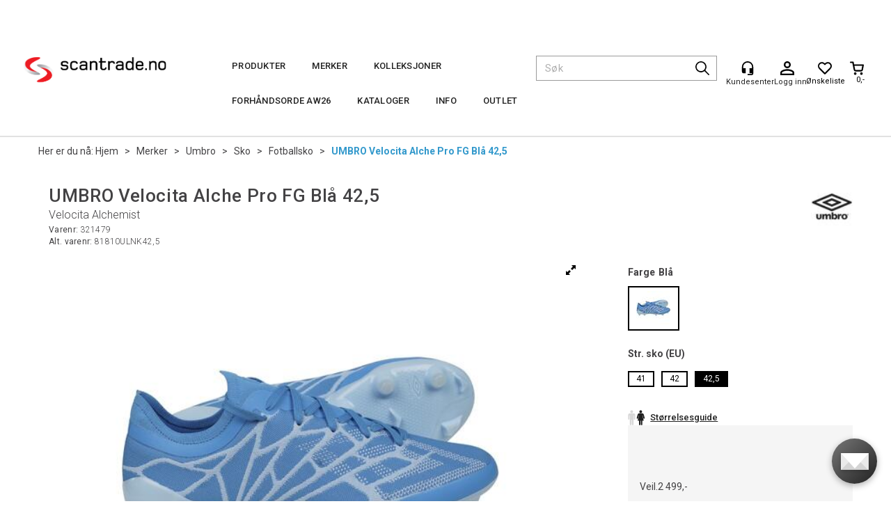

--- FILE ---
content_type: text/html; charset=utf-8
request_url: https://scantrade.no/umbro/321050/umbro-velocita-alche-pro-fg-velocita-alchemist
body_size: 35498
content:


<!doctype html>

<html id="htmlTag" lang= "no">
<head id="ctl00_Head1"><meta http-equiv="X-UA-Compatible" content="IE=edge" /><meta charset="UTF-8" /><meta name="format-detection" content="telephone=no" /><meta name="viewport" content="width=device-width, initial-scale=1, shrink-to-fit=no"><title>UMBRO Velocita Alche Pro FG Blå 42,5 Velocita Alchemist  - Scan Trade AS – Klubbspesialisten</title><link id="ctl00_LnRss" rel="alternate" type="application/rss+xml" title="Produktnyheter" href="/WebPages/produkt/rss.aspx" /><meta name="robots" content="noodp, noydir"/><link rel="icon" href="/userfiles/image/theme/ScantradeD4/favicon.ico" sizes="any"><p><script id="CookieConsent" src="https://policy.app.cookieinformation.com/uc.js" data-culture="NB" type="text/javascript" data-gcm-enabled=”false”></script></p>


	<link rel="preconnect" href="https://ajax.googleapis.com">
<script type="text/javascript">
	WebFontConfig = {
		
			google: {
				families: ['Roboto:300,400,500,700']
			},
		
    };

	(function(d) {
	            var wf = d.createElement('script'), s = d.scripts[d.scripts.length - 1];
	            wf.src = 'https://ajax.googleapis.com/ajax/libs/webfont/1.6.26/webfont.js';
	            wf.async = true;
	            s.parentNode.insertBefore(wf, s);
	        
	})(document); 


</script>
<script type="text/javascript" data-source="/dist/js/main-styles.098c7ad39da0dc54c63b.js"> "use strict";
(self["webpackChunkmcweb3"] = self["webpackChunkmcweb3"] || []).push([[899],{

/***/ 1234:
/***/ (function() {

// extracted by mini-css-extract-plugin


/***/ }),

/***/ 1323:
/***/ (function() {

// extracted by mini-css-extract-plugin


/***/ }),

/***/ 3370:
/***/ (function() {

// extracted by mini-css-extract-plugin


/***/ }),

/***/ 3992:
/***/ (function() {

// extracted by mini-css-extract-plugin


/***/ }),

/***/ 4390:
/***/ (function() {

// extracted by mini-css-extract-plugin


/***/ }),

/***/ 4925:
/***/ (function() {

// extracted by mini-css-extract-plugin


/***/ }),

/***/ 5332:
/***/ (function() {

// extracted by mini-css-extract-plugin


/***/ }),

/***/ 6197:
/***/ (function() {

// extracted by mini-css-extract-plugin


/***/ }),

/***/ 6276:
/***/ (function() {

// extracted by mini-css-extract-plugin


/***/ }),

/***/ 6303:
/***/ (function() {

// extracted by mini-css-extract-plugin


/***/ }),

/***/ 7024:
/***/ (function() {

// extracted by mini-css-extract-plugin


/***/ }),

/***/ 7652:
/***/ (function() {

// extracted by mini-css-extract-plugin


/***/ }),

/***/ 7714:
/***/ (function() {

// extracted by mini-css-extract-plugin


/***/ }),

/***/ 8460:
/***/ (function() {

// extracted by mini-css-extract-plugin


/***/ }),

/***/ 8685:
/***/ (function() {

// extracted by mini-css-extract-plugin


/***/ }),

/***/ 9616:
/***/ (function() {

// extracted by mini-css-extract-plugin


/***/ })

},
/******/ function(__webpack_require__) { // webpackRuntimeModules
/******/ var __webpack_exec__ = function(moduleId) { return __webpack_require__(__webpack_require__.s = moduleId); }
/******/ __webpack_require__.O(0, [188], function() { return __webpack_exec__(3370), __webpack_exec__(6303), __webpack_exec__(4925), __webpack_exec__(7714), __webpack_exec__(8460), __webpack_exec__(6197), __webpack_exec__(3992), __webpack_exec__(7024), __webpack_exec__(7652), __webpack_exec__(8685), __webpack_exec__(1323), __webpack_exec__(5332), __webpack_exec__(9616), __webpack_exec__(4390), __webpack_exec__(6276), __webpack_exec__(1234); });
/******/ var __webpack_exports__ = __webpack_require__.O();
/******/ }
]);
//# sourceMappingURL=main-styles.098c7ad39da0dc54c63b.js.map</script><script type="text/javascript" data-source="/dist/js/master-theme-styles-d4.e5d44c681c83d6c69e00.js"> "use strict";
(self["webpackChunkmcweb3"] = self["webpackChunkmcweb3"] || []).push([[409],{

/***/ 3806:
/***/ (function() {

// extracted by mini-css-extract-plugin


/***/ })

},
/******/ function(__webpack_require__) { // webpackRuntimeModules
/******/ var __webpack_exec__ = function(moduleId) { return __webpack_require__(__webpack_require__.s = moduleId); }
/******/ var __webpack_exports__ = (__webpack_exec__(3806));
/******/ }
]);
//# sourceMappingURL=master-theme-styles-d4.e5d44c681c83d6c69e00.js.map</script><link href="/dist/js/188.48422fe76f71a65383e6.css" rel="stylesheet" type="text/css" /><link href="/dist/js/main-styles.098c7ad39da0dc54c63b.css" rel="stylesheet" type="text/css" /><link href="/dist/js/master-theme-styles-d4.e5d44c681c83d6c69e00.css" rel="stylesheet" type="text/css" /><link href="/api-no-session/stylesheet/combined/ScanTrade_D4.css?version=781" rel="stylesheet" type="text/css" /><meta name="description" content="Velocita Alchemist bruker den nyeste teknologien for å gi en smidig passform, lik et enkelt hudvevd ytre lag. Styrke, støtte og fleksibilitet er vevd inn..." /><meta name="keywords" content="UMBRO Velocita Alche Pro FG Blå 42,5,Velocita Alchemist,Fotballsko,Sko,Umbro,Merker,Avdelinger,Hjem" /><meta name="google-site-verification" content="G-zA9CtOAkOUSVAqXfQBwQoXfX7reL6ndHVh2ExDg_s" /><link rel="canonical" href="https://scantrade.no/umbro/321050/umbro-velocita-alche-pro-fg-velocita-alchemist" /></head>
<body id="ctl00_MyBody" class=" hold-transition body-out fav-body mc-filter-left layoutver4 lang-1 mobilemenu-sm sort-filter listtype-grid mode-normal body-product-info scantrade-no customer-private page-id-2089645 body-hide-buy  department-id-2089645 body-menu-level-5 search-expanded pagetype-ProductInfo d4-immediate-loading login-type-  not-logged-in img-module-ver-1    ">
    <div id="cache-refresh-portal"></div>
<script type="text/javascript">
        window.D4LinkArraySetup = [];
        window.D4AiActive = true;
        window.D4AiRegisterStats = false;
    </script>
<script src="/scripts/storage.js?v=LRoFsfG_RvRw83zBr0u86eszmVwpW6P0qzdSOQymm8Y1" rel="preload" as="script"></script><script type="text/javascript">window.StorageService.storeScriptLookup([
  {
    "Key": "~/scripts/web.js",
    "Url": "/scripts/web.js?v=SkSOcsR3ogPJha8_A7AmfE-I0_oGvBUTspZtjP7VUiU1"
  },
  {
    "Key": "~/scripts/publisher.js",
    "Url": "/scripts/publisher.js?v=ajQA2E_uI_lk6ItZauezcn-jWYlh5Yujo-HX0Esnwgk1"
  },
  {
    "Key": "~/scripts/ckeditor.js",
    "Url": "/scripts/ckeditor.js?v=ajQA2E_uI_lk6ItZauezcn-jWYlh5Yujo-HX0Esnwgk1"
  },
  {
    "Key": "~/scripts/admin-panel.js",
    "Url": "/scripts/admin-panel.js?v=TXR12Bj3a5U463MELi-oQ9zK29T4R3Ta61Or1CGwYN81"
  },
  {
    "Key": "~/scripts/SearchDebug.js",
    "Url": "/scripts/SearchDebug.js?v=hsPPqtRs0zuoMiHOkc7xqaF4fYCEHZuUcJ6BpOMfgJw1"
  },
  {
    "Key": "~/scripts/FreightReport.js",
    "Url": "/scripts/FreightReport.js?v=ITKjvIK9Fe7cGgflEC1wlLa_KuVYRJc-ymH6jGmr9rQ1"
  },
  {
    "Key": "~/scripts/web-2016.js",
    "Url": "/scripts/web-2016.js?v=RNWg07bAjOVEMnZt3ToCr7YgsnC87G9yBAqDd2UyZvI1"
  },
  {
    "Key": "~/scripts/web-defered-2016.js",
    "Url": "/scripts/web-defered-2016.js?v=xTMut_pBy3QMC5OtBqB6gxsJ9R7fmpzFwWYPfnSCE1E1"
  },
  {
    "Key": "~/scripts/postloginview.js",
    "Url": "/scripts/postloginview.js?v=IruHMr9Jz70Q_OM0i1n6FSUz_jXZTOrwnZss5N-UZY41"
  },
  {
    "Key": "~/scripts/productlistbuy.js",
    "Url": "/scripts/productlistbuy.js?v=N6lU8XkeDT2SBsbiQ9SQqTsrqa9ZxQRl-Fb1oMM6JE41"
  },
  {
    "Key": "~/scripts/productlistfilter.js",
    "Url": "/scripts/productlistfilter.js?v=JG7sSyHNoiqYG4immpmC8dA_9spqBHxKE_8iCle31qI1"
  },
  {
    "Key": "~/scripts/productlistprice.js",
    "Url": "/scripts/productlistprice.js?v=JWnM-aEUAdHlY1reDgnUZmXdkeM7wgy56ZX_yz5wVZM1"
  },
  {
    "Key": "~/scripts/productlistfavorites.js",
    "Url": "/scripts/productlistfavorites.js?v=tMvAnRbpFibN4GPZBfkHsKmuS4plNyPOv8cXym2Z3jk1"
  },
  {
    "Key": "~/scripts/campaigncode.js",
    "Url": "/scripts/campaigncode.js?v=moTSX2rFSFRToSIXjyoe59UncSdHdPg1YgIjMppZRsE1"
  },
  {
    "Key": "~/scripts/product-info.js",
    "Url": "/scripts/product-info.js?v=221vZ6f1aAn6_UucKArI6XzGQLVlmYcRUeqsoTFrPog1"
  },
  {
    "Key": "~/scripts/common.js",
    "Url": "/scripts/common.js?v=BQlbHOdQJofmNew_lcknKyFa0p0cjXDQjiegQqleDuA1"
  },
  {
    "Key": "~/scripts/favorite.js",
    "Url": "/scripts/favorite.js?v=0XtC4FbPk0JL0uXY9PDVct8JsToe4vBi0P9KWF8A15I1"
  },
  {
    "Key": "~/scripts/autocampaigns.js",
    "Url": "/scripts/autocampaigns.js?v=qo3-P6hViO2mow0aflLacjI1ipZcekfQ6o9NZ-8oSMA1"
  },
  {
    "Key": "~/scripts/attributeselector.js",
    "Url": "/scripts/attributeselector.js?v=_C5tO9-x6E2-pG6Ih_YCdeKbCqRZdFsGgzrSjFVD98c1"
  },
  {
    "Key": "~/scripts/specialoffers.js",
    "Url": "/scripts/specialoffers.js?v=NVbw4mQd9e58bh_68ZK0SjBMyWrAHuaTUsDJEI39Hy01"
  },
  {
    "Key": "~/scripts/askforpriceview.js",
    "Url": "/scripts/askforpriceview.js?v=xBM0bHunlWH-jLkhygRotw2S5Hd6HqXr0jVKJmGLbHM1"
  },
  {
    "Key": "~/scripts/depid.js",
    "Url": "/scripts/depid.js?v=2s1i-xlG9hj_cEXLyCvQ7i3JqBmSa3PoqbZQ6ErOwqo1"
  },
  {
    "Key": "~/scripts/quantity-discount-2016.js",
    "Url": "/scripts/quantity-discount-2016.js?v=dUgAEglxPNdxF-1c7i26Odf3KqohMPu3DgJcEbsckjc1"
  },
  {
    "Key": "~/scripts/eniro.js",
    "Url": "/scripts/eniro.js?v=YyllzD7vF_HJvLhREER44JnR_DqOIktSBLz6f0sMMHk1"
  },
  {
    "Key": "~/scripts/variantmatrixview.js",
    "Url": "/scripts/variantmatrixview.js?v=aLlx_kmEu_gJk06j_eu7GiByI65KQRv29FBRL_lcB3g1"
  },
  {
    "Key": "~/scripts/loginCheckoutView.js",
    "Url": "/scripts/loginCheckoutView.js?v=zu-GZS9wowYTxO7Ze7ne_z8setq6QKktbV9vIMQrWJI1"
  },
  {
    "Key": "~/scripts/web-4.0.js",
    "Url": "/scripts/web-4.0.js?v=d109wuf1vkOHrf4AvCzs35BovsMHjZCHffHO7jWN3zk1"
  },
  {
    "Key": "~/scripts/storage.js",
    "Url": "/scripts/storage.js?v=LRoFsfG_RvRw83zBr0u86eszmVwpW6P0qzdSOQymm8Y1"
  },
  {
    "Key": "~/scripts/web-orderbook.4.0.js",
    "Url": "/scripts/web-orderbook.4.0.js?v=S3-e3e27mNnCzjfTvx40Yx_oPrmyEbbet0xautqaDdQ1"
  },
  {
    "Key": "~/scripts/orderbookManager.js",
    "Url": "/scripts/orderbookManager.js?v=xyqaoQatWwY-cXyVq0xWil6nOHEnV71oI2Ws6M8zSxM1"
  },
  {
    "Key": "~/scripts/gaia-all.js",
    "Url": "/scripts/gaia-all.js?v=rwmPuPOBUnaf7er1xDWzSoU94yDYTrM0Y7G0_TskBG81"
  },
  {
    "Key": "~/scripts/product-infoD4.js",
    "Url": "/scripts/product-infoD4.js?v=jmSFYU5OCK9MD0y-o8QI1UZUUYxNWeriLoUAj7cscGI1"
  },
  {
    "Key": "~/scripts/web-defered-4.0.js",
    "Url": "/scripts/web-defered-4.0.js?v=etSbUEiXoGJSVQfcxAQdwxjmsiS6RchFrBk25ZiP0wc1"
  },
  {
    "Key": "~/scripts/render-utils.js",
    "Url": "/scripts/render-utils.js?v=QcUHVlvcSVv_WE94p-wUBc4Xv53hlFiMTLEvG0duK0o1"
  },
  {
    "Key": "~/scripts/productlistsorter.js",
    "Url": "/scripts/productlistsorter.js?v=i82VvJRNQ5Bq3zVzYKCmbEN4FaO46lvO2g4LxmJBaOk1"
  },
  {
    "Key": "~/scripts/bidbanner.js",
    "Url": "/scripts/bidbanner.js?v=LpSODu-M5cDOKLI_lAlSd6-GrD67d_fN5SQeR54mzQY1"
  },
  {
    "Key": "~/scripts/product-info-utils.js",
    "Url": "/scripts/product-info-utils.js?v=WUfpMFb7Ishi0OTxsRifgNaWSdFA89cpOHGsEyS5gqo1"
  },
  {
    "Key": "~/scripts/web-defered-giftcard.4.0.js",
    "Url": "/scripts/web-defered-giftcard.4.0.js?v=fkHLoTtdBXamJ9tFvI7m20tp9-JtLE205es_n0QvNUM1"
  },
  {
    "Key": "~/scripts/variantmatrixview-d4.js",
    "Url": "/scripts/variantmatrixview-d4.js?v=qGMTc0P_B3CJYJvmnhU_ekpjEV7j2rZsKDYpqwTKtPU1"
  },
  {
    "Key": "~/scripts/customerregistration.js",
    "Url": "/scripts/customerregistration.js?v=Epu9s5TBhkFRMmK8KRbPHvkJf7O2ARv-y6ySgq0OCI41"
  },
  {
    "Key": "~/scripts/knockout.simplegrid.js",
    "Url": "/scripts/knockout.simplegrid.js?v=L0eFeIXNNCovuWuhmNs5qKWz-q9IKSNBQfEq4TeJzL41"
  },
  {
    "Key": "~/scripts/delete-customer.js",
    "Url": "/scripts/delete-customer.js?v=XvCQf3Enz2BuelHfpl2sF-3ESfSWFoESpib16ahbJmU1"
  },
  {
    "Key": "~/scripts/publisher-d4.js",
    "Url": "/scripts/publisher-d4.js?v=37nwJzZAWNo1PXbtYsw9EMbe9SjOFORTEmq_OQKpMqU1"
  },
  {
    "Key": "~/scripts/favorite-d4.js",
    "Url": "/scripts/favorite-d4.js?v=X_NBtcgGw9l2n7rjKXte9WyZWh5-USK9WQX--ueaQpc1"
  },
  {
    "Key": "~/scripts/giftcard-d4-purchase.js",
    "Url": "/scripts/giftcard-d4-purchase.js?v=jx8Ow4K1gULfYdTzjxuODdAcrv3rMb2nk28Ufy3qjio1"
  },
  {
    "Key": "~/scripts/giftcard-d4-receipt.js",
    "Url": "/scripts/giftcard-d4-receipt.js?v=aocqH1kGgXovMtcvlKwIB4x8aTDqJvXGx4H559Ko9TA1"
  },
  {
    "Key": "~/scripts/giftcard-d4-portal.js",
    "Url": "/scripts/giftcard-d4-portal.js?v=fIcCy7mHFvZQRHfdVt7zJrzsY_UTQT5djU0wlIiPmNY1"
  },
  {
    "Key": "~/scripts/d4reviews.js",
    "Url": "/scripts/d4reviews.js?v=3w6MFIxFm3bVXaJbaP4poj3hAxYhAznm-rjEs3pi04Y1"
  },
  {
    "Key": "~/scripts/quantity-discount.js",
    "Url": "/scripts/quantity-discount.js?v=dUgAEglxPNdxF-1c7i26Odf3KqohMPu3DgJcEbsckjc1"
  },
  {
    "Key": "~/scripts/productminprice.js",
    "Url": "/scripts/productminprice.js?v=B-hzjwCKb0gCEb4Cx6MOhKgZ_YhGOI0NY9IUPS5CPak1"
  },
  {
    "Key": "~/css/master/common.css",
    "Url": "/css/master/common.css?v=dhv_udQOYfADpvClGfxO5_ACfPivlNeSPdIN9gW7b141"
  },
  {
    "Key": "~/css/publisher/publisher.css",
    "Url": "/css/publisher/publisher.css?v=xd_MHEizfvjgFDOiJAD19COxFVOoErwzh-hXuCOFBck1"
  },
  {
    "Key": "~/css/menu.responsive.css",
    "Url": "/css/menu.responsive.css?v=UGbUNbO-JrDXBLzZKbQjJ7WoNx79JUnL47pj8W5e4xg1"
  }
]) </script><script src="/scripts/web-4.0.js?v=d109wuf1vkOHrf4AvCzs35BovsMHjZCHffHO7jWN3zk1"></script>
<script>// Product info image slider
function InitializeRoyalSlider(optionChangesXS, optionChangesSM, optionChangesMD) {

    jQuery(function () {

        var optionsXS = {
            controlNavigation: 'bullets',
            keyboardNavEnabled: true,
            numImagesToPreload: 1,
            navigateByClick: false,
            arrowsNav: false,
            imageScaleMode: 'fit',
            thumbs: false,
            video: {
                disableCSS3inFF: false
            },
            fullscreen: {
                enabled: true
            }
        };

        var optionsSM = {
            controlNavigation: 'bullets',
            keyboardNavEnabled: true,
            numImagesToPreload: 1,
            navigateByClick: false,
            imageScaleMode: 'fit',
            thumbs: false,
            video: {
                disableCSS3inFF: false
            },
            fullscreen: {
                enabled: true
            }
        };

        var optionsMD = {
            controlNavigation: 'thumbnails',
            keyboardNavEnabled: true,
            numImagesToPreload: 1,
            navigateByClick: false,
            imageScaleMode: 'fit',
            thumbs: {
                spacing: 10,
                orientation: 'vertical',
                autoCenter: false
            },
            video: {
                disableCSS3inFF: false
            },
            fullscreen: {
                enabled: true
            }
        };

        jQuery.extend(optionsXS, optionChangesXS);
        jQuery.extend(optionsSM, optionChangesSM);
        jQuery.extend(optionsMD, optionChangesMD);

        var options = {};
        switch (mcWeb.responsive.getScreenSize()) {
            case 'xs':
                options = optionsXS;
                break;
            case 'sm':
                options = optionsSM;
                break;
            default:
                options = optionsMD;
                break;
        }

        var slider = jQuery(".ProductInfo .prod-image-slider");
        var rs = slider.royalSlider(options).data('royalSlider');
        slider.prepend(slider.find('.rsNav'));

        if (rs != undefined && rs != null) {
            rs.ev.on('rsEnterFullscreen',
                function () {
                    jQuery('.product-image-container').addClass('rs-full-view');
                });
            rs.ev.on('rsExitFullscreen',
                function () {
                    jQuery('.product-image-container').removeClass('rs-full-view');
                });

            // Enter fullscreen on slide click/touch
            rs.ev.on('rsSlideClick',
                function () {
                    if (rs.isFullscreen) {
                        rs.exitFullscreen();
                    } else {
                        rs.enterFullscreen();
                    }
                });
        }
        //Hide load movie
        var el = jQuery('.rsContent.zindex-off');
        if (el != null) {
            setTimeout(function () { el.removeClass('zindex-off'); }, 1000);
        }

    });
}


// Product info scroll functions
(function ($) {
    $.fn.animateScrollTo = function (value, speed) {
        if (isNaN(value))
            value = 0;
        if (speed == null)
            speed = 'fast';

        $('html, body').animate({
            scrollTop: ($(this).offset().top + value) + 'px'
        }, speed);
        return this; // for chaining...
    }

    $.fn.scrollToTop = function () {
        $('html, body').animate({
            scrollTop: 0
        }, 'fast');
        return this; // for chaining...
    }

    // Fixed section menu when scrolling
    $("document").ready(function ($) {

        var isReady = false;
        var stickybar = null;
        $(document).on("header-menu-ready", function () {
            if (isReady) {
                return;
            }
            isReady = true;

            if (stickybar == null && $('.ProductInfo .section-menu').length > 0) {
                stickybar = new Stickybar(jQuery, '.ProductInfo .section-menu', 0, getTopMenuHeight());
            }
        });
    });

})(jQuery);

function getTopMenuHeight() {
    var $ = jQuery;
    var topm = $('.use-sticky-header .m-header-dock.stickybar');

    var offsetTop = -1;
    if (topm.length > 0) {
        offsetTop = topm.outerHeight(); //Found sticky header
    } else if ($('.use-sticky-header').length > 0) {
        offsetTop = 0; //Found sticky header
    }

    if (offsetTop > -1) {
        var minside = $('.m-header-dock.stickybar .top-menu');
        if (minside.length > 0 && minside.filter(":visible").length > 0) {
            offsetTop -= (minside.length > 0) ? minside.outerHeight() + 1 : 0;
        }

        var freeship = $('.stickybar .free-shipping-counter');
        if (freeship.length > 0 && freeship.filter(":visible").length > 0) {
            offsetTop -= (freeship.length > 0) ? freeship.outerHeight() : 0;
        }

        var bar = $('.use-sticky-header .menu-container.stickybar');
        var offset = (bar.length > 0) ? bar.outerHeight() : 0;

        return offset + offsetTop;
    }
    return 0;
}

function scrollToSection(sectionId, cssClass) {
    var topMenuHeight = getTopMenuHeight();
    if (jQuery('.menu-container.stickybar.fixed').length === 0)
        topMenuHeight = topMenuHeight * 2;

    var sectionMenuStickyBar = jQuery('.ProductInfo .section-menu.stickybar');
    var sectionMenuHeight = (sectionMenuStickyBar.length > 0) ? sectionMenuStickyBar.outerHeight() : 0;

    if (cssClass != null && cssClass.length > 1) {
        sectionId = cssClass;
    }

    jQuery(sectionId).animateScrollTo(-(topMenuHeight + sectionMenuHeight));
}

</script>

	<!-- GTM Data Layer -->
	<script>
	    window.dataLayer =  window.dataLayer ||  [];
	</script>

	
		<script>
		    dataLayer.push({             
                'IsSpider': 'True',
                'AvsenderId': '1',
                'AvsenderNavn': 'Scan Trade AS',
		        'loggedIn': 'False',
                'customerType': 'Privat',
                'PriceIncVat': 'True',
                'CustomerOrgNbr': '',
		        'EAN': '5059459682744',
		        'Brand': 'Umbro',
		        'event': 'ProductPage',
		        'customerID': '50000',
		        'SiteType': 'd',
		        'RetailPrice': '2499.00',
		        'BreadCrumb': 'Hjem/Merker/Umbro/Sko/Fotballsko',
                'CustomerGroup': '',
		        'PaymentMethod': '',
		        'ProductID': '321479',
		        'ProductAltId': '81810ULNK42,5',
		        'AllProductIds': [],
                'TransactionData': [ ]
                
		    });
        </script>
	
		
			<script>
			    dataLayer.push({
			        'ecomm_pagetype': 'ProductPage',
			        'ecomm_pcat': 'Fotballsko',
			        'ecomm_pname': 'UMBRO Velocita Alche Pro FG Bl&#229; 42,5',
			        'ecomm_pvalue': '2499.00',
			        'ecomm_totalvalue': '2499.00',
			        'ecomm_prodid': '321479' 
			    });
			</script>
		
		<script>
            dataLayer.push({
                'email': '',
                'FirstName': '',
                'Surname': '',
                'CompanyName': '',
                'ContactId': '',
                'CustomerOrgNbr': '',
                'PrivatePhoneNo': '',
                'DirectPhoneNo': '',
                'PostCode': ''
            });
        </script>
    
		<script>
            dataLayer.push({
                'Email_SHA256': '',
                'FirstName_SHA256': '',
                'Surname_SHA256': '',
                'CompanyName_SHA256': '',
                'PrivatePhoneNo_SHA256': '',
                'DirectPhoneNo_SHA256': '',
                'PostCode_SHA256': ''
            });
        </script>
    

	<!-- GA4 dataLayer-->

    
        <script>
            dataLayer.push({
                event: 'view_item',
                ecommerce: {
                    currency: 'NOK',
                    value: 2499.00,
                    items: [
                        {
                            item_id: '321479',
                            item_name: 'UMBRO Velocita Alche Pro FG Bl&#229; 42,5',
                            affiliation: 'scantrade.no',
                            coupon: '',
                            discount: 0.00,
                            index: 0,
                            item_brand:'Umbro',
                            item_category: 'Umbro',
                            item_category2: 'Sko',
                            item_category3: 'Fotballsko',
                            item_variant: '',
                            price: 2499.00,
                            quantity: 1
                        }
                    ]
                }
            });
        </script>
    

	<!-- Google Tag Manager container script-->
	<script>
        
        const formHead = document.querySelector('head');
       

        formHead.addEventListener('readyForGtm', function(){
        
        (function(w, d, s, l, i) {
                    w[l] = w[l] || [];
                    w[l].push({
                        'gtm.start':
	                new Date().getTime(),

                event: 'gtm.js'
	        });
	        var f = d.getElementsByTagName(s)[0],
                j = d.createElement(s),
                dl = l != 'dataLayer' ? '&l=' + l : '';
            j.async = true;
	        j.src =
	            '//www.googletagmanager.com/gtm.js?id=' + i + dl;
            
	        f.parentNode.insertBefore(j, f);
	    })(window, document, 'script', 'dataLayer', 'GTM-PKBD9T');
            });

        
    </script>

	<!-- End Google Tag Manager -->


<div id="d-size" class="hidden" data-size="lg" data-size-set="False"></div>

<div id="hidden-nodeid" style="visibility: hidden; height: 0px;">
    2089645
</div>
<div id="hidden-search-url" style="visibility: hidden; height: 0px;">/search</div>
<div id="hidden-theme" style="visibility: hidden; height: 0px;">
    ScanTrade_D4
</div>
<div id="hidden-images-sizes" style="visibility: hidden; height: 0px;">
    <script language="javascript" type="text/javascript">var _imageSizeList = new Array(32,64,128,256,480,768,992,1200);</script>
</div>

<!--Update icon start-->
<div id="UpdateIcon" style="display: none;" class="UpdateControlModal">
    <div class="UpdateControlModalContent2"></div>
</div>


<div id="rhs-popup-sidebar"></div>
<div id="center-tiny-popup"></div>
<span id="backorder-popup-parent"></span>
<div id="o-wrapper" class="o-wrapper">

<form name="form1" method="post" action="./umbro-velocita-alche-pro-fg-velocita-alchemist" id="form1">
<div>
<input type="hidden" name="__EVENTTARGET" id="__EVENTTARGET" value="" />
<input type="hidden" name="__EVENTARGUMENT" id="__EVENTARGUMENT" value="" />

</div>

<script type="text/javascript">
//<![CDATA[
var theForm = document.forms['form1'];
if (!theForm) {
    theForm = document.form1;
}
function __doPostBack(eventTarget, eventArgument) {
    if (!theForm.onsubmit || (theForm.onsubmit() != false)) {
        theForm.__EVENTTARGET.value = eventTarget;
        theForm.__EVENTARGUMENT.value = eventArgument;
        theForm.submit();
    }
}
//]]>
</script>



<script type="text/javascript">
//<![CDATA[
PageLoad(true);InitializeRoyalSliderInAds();//]]>
</script>

    <input type="hidden" name="ctl00$EnsureGaiaIncludedField" id="ctl00_EnsureGaiaIncludedField" /><!-- Ikke fjern denne. Alle sider må minst inneholde 1 gaiakomponent så lenge vi bruker gaia-->
    
<div class="modal fade" id="center-popup" tabindex="-1" role="dialog" aria-labelledby="center-popup">
	<div class="modal-dialog modal-lg">
		<div class="modal-content">
            <div class="lightbox-close" onclick="PubSub.publish(mcWeb.lightbox.events.onHideLightbox);" ></div>	      
			<div class="modal-body">
					<div id="refresh-center" class="refresh-center" style="display: none">
						<div class="refresh-center-item">
							<div class="refresh-center-ico"><i class="icon-spinner animate-spin"></i></div>
							<div class="refresh-txt">
								Oppdaterer, vennligst vent...
							</div>
						</div>
					</div>
				<div id="lightbox-placeholder" class="center-placeholder"></div>
				<div id="lightbox-placeholder2" class="center-placeholder"></div>
			</div>
		</div>
	</div>
</div>

<script language="javascript" type="text/javascript">
	jQuery(function () { mcWeb.hash.init(); });
</script>

    
    


<div id="InstSearchDiv" style="position:absolute; z-index:110;display: none;" class="stop-ajax-rendering">
		<div class="InstantSearch">
		    <div class="resultcolumn">
				<div  class="d4-instant-search-other-hits" data-bind="visible: OtherSearchesText().length > 0">
                    <h3 class="d4-instant-search-divider" data-bind="text: OtherSearchesText"></h3>
                </div>
                <div class="d4-instant-search-products" data-bind="visible: products().length > 0">
                    <h3 class="d4-instant-search-divider">Produkter</h3>
			        <table>
				        <tbody data-bind="template: { name: 'searchresult-template', foreach: products }, visible: products != null && products().length > 0">
				        </tbody>
					        <tfoot>
						        <tr data-bind="visible: TotalHits() > 0">
							        <td colspan="2" class="italic cursor">
								        Totalt antall treff:&nbsp;<span data-bind="text: TotalHits"></span>  
							        </td>

                                    <td colspan="2" class="italic cursor">
								        <a data-bind="event: {click:mcWeb.instantSearch.doSearch}" >Se hele resultatet...&nbsp;</a>  
							        </td>
						        </tr>
				        </tfoot>
			        </table>
                </div>
                <div  class="d4-instant-search-cat" data-bind="visible: ShowCategories()">
                    <h3 class="d4-instant-search-divider">Kategorier</h3>
                    <div data-bind="template: { name: 'searchresult-cat-template', foreach: categories }"></div>
                </div>
                <div class="d4-instant-search-brands" data-bind="visible: ShowBrands()">
                    <h3 class="d4-instant-search-divider">Merker</h3>
                     <div data-bind="template: { name: 'searchresult-brand-template', foreach: brands }"></div>
                </div>

                <div class="d4-instant-search-brands" data-bind="visible: ShowBrandNames()">
                    <h3 class="d4-instant-search-divider">Merkenavn</h3>
                     <div data-bind="template: { name: 'searchresult-brandname-template', foreach: brandnames }"></div>
                </div>

		        <div class="d4-instant-search-articles" data-bind="visible: ShowArticles() && TotalArticleHits() > 0 && ! ShowArticlesRHS()">
		            <h3 class="d4-instant-search-divider">Artikler</h3>
		            <div data-bind="template: { name: 'searchresult-article-template', foreach: articles }"></div>
		            Antall artikler funnet:&nbsp;<span data-bind="text: TotalArticleHits"></span>  
		        </div>
		    </div>
            <div class="instant-search-preview-column">
                <div class="d4-instant-search-preview d4-instant-search-loadbyajax" data-bind="visible: ShowPreview()">
                    <div id="ctl00_InstSrch_WPAInstantSearchPreview_Pnl2" class="load-first">

</div>

<div id="A101760" class="load-later   is-system-area"><div id="Field_InstantSearchProductPreview22789_0" class=" NoSlide web-pub-field container field-container-22789  readonly layout-d4_x1" data-field-id="22789" data-popup="0" data-popup-plc="0" data-lt="53" data-sf="0">
	<div class="row">
		<div id="A101760F22789N2089645" class="ajax-field inner-layout-container loaded" data-use-specific-layout="False" data-plid="1074086" data-area-id="InstantSearchProductPreview" data-field-id="22789" data-userkey="22789" data-grouped-variants="True" data-node-id="2089645" data-manufacturerid="12" data-loaded-status="True" data-layoutid="120029" data-sf="0" data-listing-type="53" data-fieldcontainerid="22789">
			<div class="WebPubElement pub-currentproductorstaticcontent" data-elementid="1000000" data-area="InstantSearchProductPreview" data-fieldid="22789" data-nodeid="2089645" data-panel-id="Field_InstantSearchProductPreview22789_0" data-plid="1074086"><div id="Element101760227891000000" class="d4-instant-search-preview-template">
				<div class="d4-instant-search-preview-top d4-instant-search-divider"><div class="d4-instant-search-preview-heading "><a href="/umbro/321479/umbro-velocita-alche-pro-fg-bl%c3%a5-42-5-velocita-alchemist" class="AdProductLink"><span class="d4-instant-search-preview-header1">UMBRO Velocita Alche Pro FG Bl&#229; 42,5</span><span class="d4-instant-search-preview-header2">Velocita Alchemist</span></a></div><div class="d4-instant-search-preview-price"></div></div><div class="d4-instant-search-preview-bottom"><div class="d4-instant-search-preview-info"><div class="prod-text-content">
					<span itemprop="description"><p>Den nye Velocita Alchemist&nbsp; med banebrytende «Pro Weave» teknologi<br>Innovasjon og funksjonalitet er kombinert med bærekraft for å gi en sko som er nye av det ypperste på markedet nå.&nbsp;&nbsp; En revolusjonerende ny overdel med "ProWeave"-teknologi har flerveis stretch for å gi en adaptiv passform.<br><br>Resirkulert polyester er integrert i de vevde fibrene. Pebax Powered Sprint+ yttersåle gir forbedret energiretur, mens den unike knotte-konfigurasjonen er designet for å gi grep i alle retninger.</p><p><br>Material: Textil 70%, TPU 30%</p></span>
				</div></div><div class="d4-instant-search-preview-image AddProductImage"><img src="/Media/Web/ImageNotFound.gif" class="d4-lazy-thumb " data-status="Ok" border="0" width="100%" alt="UMBRO Velocita Alche Pro FG Bl&amp;#229; 42,5 Velocita Alchemist" title="UMBRO Velocita Alche Pro FG Bl&amp;#229; 42,5 Velocita Alchemist" data-plid="1074086" data-image-index="0" data-width="240" data-height="240" data-elementid="1000000" data-css="" data-autoscale="True" id="d4img_1074086_0_1000000_240_240"/></div></div>
			</div><script>window.D4LinkArraySetup.push ({elementId:'Element101760227891000000', productLink: '/umbro/321479/umbro-velocita-alche-pro-fg-bl%c3%a5-42-5-velocita-alchemist'}); </script></div>
		</div>
	</div>
</div></div>


                </div>
		        <div class="d4-instant-search-accessories d4-instant-search-loadbyajax" data-bind="visible: ShowAccessories">
		            <h3 class="d4-instant-search-divider">Tilbehør</h3>
		            <div id="ctl00_InstSrch_WPAInstantSearchAccessories_Pnl2" class="load-first">

</div>

<div id="A101761" class="load-later   is-system-area"><div id="Field_InstantSearchProductAccessories22790_0" class=" NoSlide web-pub-field container field-container-22790  readonly layout-d4_x4" data-field-id="22790" data-popup="0" data-popup-plc="0" data-lt="3" data-sf="0">
	<div class="row">
		<div id="A101761F22790N2089645" class="ajax-field inner-layout-container loaded" data-use-specific-layout="False" data-plid="1074086" data-area-id="InstantSearchProductAccessories" data-field-id="22790" data-userkey="22790" data-grouped-variants="True" data-node-id="2089645" data-manufacturerid="12" data-loaded-status="True" data-layoutid="120032" data-sf="0" data-listing-type="3" data-fieldcontainerid="22790">

		</div>
	</div>
</div></div>


                </div>
		        <div class="d4-instant-search-alternatives d4-instant-search-loadbyajax" data-bind="visible: ShowAlternatives">
		            <h3 class="d4-instant-search-divider">Alternativer</h3>
		            <div id="ctl00_InstSrch_WPAInstantSearchAlternative_Pnl2" class="load-first">

</div>

<div id="A101762" class="load-later   is-system-area"><div id="Field_InstantSearchProductAlternatives22791_0" class=" NoSlide web-pub-field container field-container-22791  readonly layout-d4_x4" data-field-id="22791" data-popup="0" data-popup-plc="0" data-lt="2" data-sf="0">
	<div class="row">
		<div id="A101762F22791N2089645" class="ajax-field inner-layout-container loaded" data-use-specific-layout="False" data-plid="1074086" data-area-id="InstantSearchProductAlternatives" data-field-id="22791" data-userkey="22791" data-grouped-variants="True" data-node-id="2089645" data-manufacturerid="12" data-loaded-status="True" data-layoutid="120032" data-sf="0" data-listing-type="2" data-fieldcontainerid="22791">
			<div class="WebPubElement pub-alternatives" data-elementid="1000000" data-area="InstantSearchProductAlternatives" data-fieldid="22791" data-nodeid="2089645" data-panel-id="Field_InstantSearchProductAlternatives22791_0" data-plid="1063077"><div id="Element101762227911000000" class="image-and-header1">
				<div class=""><div class="ProduktImg"><div class="royalSlider rsDefault variant-slider">
<div class="rsContent">
<a class="rsImg" href="/Media/Cache/Images/1/8/WEB_Image_81810u_ld3_1_-721862855_plid_1063088.jpeg" alt="UMBRO Velocita Alchemist Pro FG Gul 42,5 Fotballsko med faste knotter ">UMBRO Velocita Alchemist Pro FG Gul 42,5 Fotballsko med faste knotter </a>
<a class="rsLink" href="/umbro/317403/umbro-velocita-alchemist-pro-fg-gul-42-5-fotballsko-med-faste-knotter" alt="UMBRO Velocita Alchemist Pro FG Gul 42,5 Fotballsko med faste knotter " title="UMBRO Velocita Alchemist Pro FG Gul 42,5 Fotballsko med faste knotter "></a>
<div class="rsTmb colour-1060" style="background-color: #fcc207;">&nbsp;</div>
</div></div></div><a class=""><span class="">UMBRO Velocita Alchemist Pro FG</span></a></div>
			</div><script>window.D4LinkArraySetup.push ({elementId:'Element101762227911000000', productLink: '/umbro/317400/umbro-velocita-alchemist-pro-fg-fotballsko-med-faste-knotter'}); </script></div>
		</div>
	</div>
</div></div>


                </div>

                <div class="d4-instant-search-articles d4-instant-search-loadbyajax" data-bind="visible: ShowArticlesRHS">
		            <h3 class="d4-instant-search-divider">Artikler</h3>
		            <div id="ctl00_InstSrch_WPAInstantSearchArticles_Pnl2" class="load-first">

</div>

<div id="A101807" class="load-later  is-advanced-area "></div>


                    Antall artikler funnet:&nbsp;<span data-bind="text: TotalArticleHits"></span>  
                </div>
            </div>
            
		    <script type="text/html" id="searchresult-article-template">
		        <span class="d4-instant-search-article">
		            <a class="NoUnderLine" data-bind="attr:{ href: ArticleLink, tabindex: TabIndex}">
		                <span  data-bind="html: ArticleTitle"></span>
		            </a>
		        </span>
		    </script>
            
		    <script type="text/html" id="searchresult-cat-template">
                <span class="d4-instant-search-category">
                    <a class="NoUnderLine" data-bind="attr:{ href: CatLink, tabindex: TabIndex}">
                        <span  data-bind="html: CatName"></span>(<span  data-bind="text: CatCount"></span>)
                    </a>
                </span>
            </script>
            
		    <script type="text/html" id="searchresult-brand-template">
		        <span class="d4-instant-search-brand">
		            <a class="NoUnderLine" data-bind="attr:{ href: BrandLink, tabindex: TabIndex}">
		            <span  data-bind="html: BrandName"></span>(<span  data-bind="text: BrandCount"></span>)
		          </a>
                </span>
		    </script>

            <script type="text/html" id="searchresult-brandname-template">
		        <span class="d4-instant-search-brand">
		            <a class="NoUnderLine" data-bind="attr:{ href: BrandLink, tabindex: TabIndex}">
		            <span  data-bind="html: BrandName"></span>
		          </a>
                </span>
		    </script>

			<script type="text/html" id="searchresult-template">
				<tr data-bind="css: { 'active': $parent.CurrentPlid() == ProduktLagerID}">
					<td class="Left">
						<div class="ProduktImg" data-bind="html: ImageTag"></div>
					</td>
					<td>
						<a class="NoUnderLine" data-bind="attr:{ href: ProduktLink, tabindex: TabIndex}, event: {mouseover:$parent.PreviewCurrentProduct}">
							<span data-bind="html: ProduktDesc1"></span><br />
							<span  data-bind="html: ProduktDesc2"></span>
						</a>
					</td>
                    <td>
                        <span class="bold" data-bind="html: Price"></span>
                    </td>
                    <td>
                        <button type="button" class="btn btn-default preview-button" title="Quick View+" data-bind="event: {click:$parent.PreviewCurrentProduct}" ><i class="glyphicon glyphicon-info-sign"></i></button>
                    </td>
				</tr>    
			
		    </script>

		</div>
	</div> 
		
	
  
	


    <div class="wrapper">

        

        <!-- Content Wrapper. Contains page content -->
        <div class="content-wrapper">
            <header class="headroom header--fixed hide-from-print  m-header-dock" role="banner">


                <div class="container header-inner">
                    <div class="row">

                        


                        
                            <div class="top-menu">
                                

<div class="TopMenu">

	
			<h3 class="TopMenuItem sid-1000007">
				
				

				<a class='InfoMenu '
				  style=''
					href='/kundesenter' 
					target='_self'
					title=''
				>Kundesenter</a>
			</h3>
		<img id="ctl00_CPHDptMnu_ctl00_RepeaterProductMenu_ctl01_ImageSepImg" class="ImageSepImg" src="../../App_Themes/Demonstrare4Dummy/Images/SeperatorArrow.gif" alt="|" style="border-width:0px;" />
			<h3 class="TopMenuItem sid-1000008">
				
				

				<a class='InfoMenu '
				  style=''
					href='/sitemap' 
					target='_self'
					title=''
				>Sitemap</a>
			</h3>
		<img id="ctl00_CPHDptMnu_ctl00_RepeaterProductMenu_ctl03_ImageSepImg" class="ImageSepImg" src="../../App_Themes/Demonstrare4Dummy/Images/SeperatorArrow.gif" alt="|" style="border-width:0px;" />
			<h3 class="TopMenuItem sid-1000009">
				
				

				<a class='InfoMenu '
				  style=''
					href='/kontaktoss' 
					target='_self'
					title=''
				>Kontakt Oss</a>
			</h3>
		

	
	
</div>

                            </div>
                        

                        <div style="clear: both"></div>

                        <a class="header-logo" href="/" ><img class="HeaderLogo" src="/App_Themes/MASTER/images/1px_transparent.png" alt="Tilbake til forsiden!" ></a>

                        <div class="header-main fav-header">

                            
                                <div class="login-container">
                                    

<div class="login-details">
    <a id="customerServiceLink" class="kundersenterIcon" rel="nofollow" aria-label="Kundesenter" href="../../kundesenter/informasjon"></a>
    <a id="loginuser" class="LoginUserInfo" aria-label="Login user info" href="../../kundesenter/informasjon"></a>
    
</div>
<div id="loginout-content" class="LogInButtonContainer" ><a id="loginout" class="LogInButton" href="#login">Logg inn</a>
</div>

                                </div>
                            
                            <div id="m-search">
                                <i class="icon-search"></i>
                            </div>

                            <div class="small-cart-onpage">
                                <div id="smallcart-page"><div class="smallcart-content"><div id="mcweb-cartsmall-cartsmall" class="knockout-bind">
	



<div class="cart-small-links cart-small-favorite pull-right col-xs-12">


    <div class="cart-small-fav" data-bind="visible: (favoriteCount() > -1 && isVisible())" style="display: none;">
        <a class="btn-fav-cart btn btn-link" data-bind="attr: { href: favoriteCartUrl }">
            <i class="glyphicon " data-bind="css: { 'glyphicon-heart-empty heart-empty': favoriteCount() < 1, 'glyphicon-heart heart-full': favoriteCount() > 0 }"></i>
            <span class="fav-cart-text" data-bind="visible: favoriteCount() > 0, text: favoriteCount()"></span>
        </a>
    </div>
    

    <div class="cart-small" role="region" aria-label="Shopping Cart" data-bind="css: { 'btn-group': cartItems().length > 0 }">
        <!-- EJ 133650 : Removed data-trigger="focus", causes problems with CNET -->
        <a tabindex="0" class="cart-small-trigger btn btn-default" data-bind="visible: cartItems().length >= 0, css: { 'cart-small-has-item': cartItems().length > 0 }, popover: { html: true, titleid: 'small-cart-title', contentid: 'small-cart-content', contentClass: 'cart-small-popover' + (OrderbookActive ? ' cart-small-orderbook' : '') }"
            style="display: none; border: none;">

            <span class="cart-small-icon">
                <i class="icon-basket" data-bind="visible: isVisible()" style="display: none;"></i>
            </span>

            <span class="cart-small-empty" data-bind="visible: (cartItems().length < 1 && isVisible() && isCartItemsSet() && OrderbookDate() == '')" style="display: none;">
                0,-
            </span>
            <span class="cart-small-empty" data-bind="visible: (cartItems().length < 1 && isVisible() && isCartItemsSet() && OrderbookDate() != '')" style="display: none;">
                
            </span>
            <span class="cart-small-empty" data-bind="visible: (cartItems().length < 1 && isVisible() && isCartItemsSet() && OrderbookDate() != '' && orderbooks() != null && orderbooks().length > 0), text: cartName" style="display: none;"></span>

            <span class="cart-small-load" data-bind="visible: !isVisible()">
                <i class="icon-spinner animate-spin"></i>
            </span>
            <span class="cart-small-items" data-bind="visible: (cartItems().length > 0 && isVisible())" style="display: none;">
                <span class="cart-small-count" data-bind="text: itemCount()"></span>
                <span class="cart-small-product" data-bind="visible: (itemCount() == 1 && isVisible())">
                    produkt
                </span>
                <span class="cart-small-product" data-bind="visible: (itemCount() > 1 && isVisible())">
                    produkter
                </span>

                <span class="cart-small-product-txt" data-bind="css: { 'inkvat': chkPriceIncExVat() }">
                    <!-- ko if: (!chkPriceIncExVat() && !showLeasingCosts()) -->
                    <span class="small-cart-before-sum">(</span><!--ko text: priceTotalProducts  --><!--/ko--><span class="small-cart-after-sum">)</span>
                    <!-- /ko -->
                    <!-- ko if: (chkPriceIncExVat() && !showLeasingCosts()) -->
                    <span class="small-cart-before-sum">(</span><!--ko text: priceTotalProductsInkVat --><!--/ko--><span class="small-cart-after-sum">)</span>
                    <!-- /ko -->
                    <!-- ko if: showLeasingCosts() -->
                    <span class="small-cart-before-sum">(</span><!--ko text: LeasingTermAmountExVat  --><!--/ko--><span class="small-cart-after-sum">)</span>                  
                    <!-- /ko -->
                </span>
            </span>

            <span class="cart-small-togle-icon" data-bind="visible: cartItems().length > 0, css: { 'cart-small-togle-open': popoverOpen() }" style="display: none;">
                <span class="caret"></span>
            </span>

        </a>
        <a class="cart-small-goto-checkout btn btn-primary" aria-label="Go to Checkout" aria-controls="checkout-page" data-bind="click: onClickGoToCheckout, visible: cartItems().length > 0" style="display: none;">
            <span>Til kassen</span>
        </a>
    </div>


    <div id="small-cart-title" class="cart-small-trigger-title hide">
        <div class="close" aria-label="Close" role="button" data-bind="click: $root.onClose"><span aria-hidden="true">&times;</span></div>
        <div data-bind="visible: orderbooks().length > 0" class="btn-group" role="group" aria-label="...">
            <button type="button" class="btn btn-default" data-bind="event: { click: doShowActiveCart }, css: { active: !showOrderbookSummary() } ">
                Aktiv leveringsdato
            </button>
            <button type="button" class="btn btn-default" data-bind="event: { click: doShowOrderbookSummary }, css: { active: showOrderbookSummary() } ">
                Leveringsdatoer
            </button>
            <button type="button" class="btn btn-default" data-bind="event: { click: doRedirectToOrderOverviw }">
                Ordre oversikt
            </button>
        </div>
        <div class="row">
            <div class="pull-left" data-bind="visible: !showOrderbookSummary()">
                <span data-bind="visible: orderbooks().length == 0">
                    Handlevogn
                </span>
            </div>
            <div class="pull-right" data-bind="visible: cartItems().length > 0 && !showOrderbookSummary()" style="display: none;">
                <!--ko text: itemCount() -->
                <!--/ko-->
                varer i handlevognen
                <span data-bind="visible: orderbooks().length > 0, text: displayDate "></span>
            </div>
        </div>
    </div>
    <div class="cart-small-trigger-content hide" id="small-cart-content">
        <div class="panel-body">
            <div class="row">
                <div class="pull-left col-xs-12" data-bind="visible: !showOrderbookSummary()">
                    <div data-bind="visible: orderbooks().length > 0">
                        <div class="dropdown">
                            <button class="btn btn-default dropdown-toggle" type="button" id="ddl-carts" data-toggle="dropdown" aria-haspopup="true" aria-expanded="true">
                                <span data-bind="text: displayDate"></span><span class="caret"></span>
                            </button>
                            <ul class="dropdown-menu" aria-labelledby="ddl-carts">
                                <!-- ko template: { name: 'orderbook-list-template', foreach: orderbooks} -->
                                <!-- /ko -->
                            </ul>
                        </div>
                    </div>
                </div>
            </div>
            <div data-bind="visible: !showOrderbookSummary()" class="cart-small-orderbook-summary">
                <!-- ko template: { name: smallCartItemTemplate(), foreach: cartItemsToShow} -->
                <!-- /ko -->
                <a href="#" data-role="none" data-ajax="false" class="cart-show-all-items cart-small-tocart" data-bind="click: onClickGoToCart, visible: (cartItems().length > 0 && numberOfItemsToShow() > 0 && cartItems().length > numberOfItemsToShow())">
                    Klikk her for å se alle
                </a>

                <div class="small-cart-empty-items" data-bind="visible: cartItems().length < 1">
                    Handlevognen er tom.
                </div>

            </div>

            <div class="cart-small-orderbook-summary" id="small-cart-orderbook-summary" data-bind="visible: showOrderbookSummary()"></div>
        </div>
        <div class="panel-footer" data-bind="visible: !showOrderbookSummary()">
            <div class="row cart-small-footer">
                <div class="row">
                    <div class="form-inline col-xs-5">
                        <div class="checkbox cart-small-vat" data-bind="visible: showIncVatCheckbox">
                            <label>
                                <input id="price-inc-ex-vat" type="checkbox" name="price-inc-ex-vat" value="" data-bind="checked: chkPriceIncExVat, click: $root.onClickVat.bind($root), enable:!disableIncExVatChange ">
                                Priser inkl. mva.
                            </label>
                        </div>
                        <div class="checkbox cart-small-vat" data-bind="visible: showPriceDisplayControls">
                            <label>
                                <input type="checkbox" name="price-show-veil-pris" value="" data-bind="checked: chkShowVeilPris, click: $root.onClickVeil.bind($root), visible: showPriceDisplayControls">
                                Veil.
                            </label>
                        </div>
                        <div class="checkbox cart-small-vat" data-bind="visible: showPriceDisplayControls">
                            <label>
                                <input type="checkbox" name="price-hide-customer-price" value="" data-bind="checked: chkHideCustomerPice, click: $root.onClickHideCustomerPrice.bind($root)">
                                Skjul Netto
                            </label>
                        </div>
                    </div>
                    <div class="col-xs-7 cart-small-total" data-bind="visible: cartItems().length > 0" style="display: none;">
                        <div class="cart-small-total-txt pull-right">

                            <div data-bind="visible: showLeasingCosts">
                                <span class="cart-small-total-txt-1">
                                    Totalt eks. mva
                                </span>
                                <span class="cart-small-total-exvat" data-bind="text: LeasingTermAmountExVat"></span>

                                <span class="cart-small-orpaynow-txt">
                                    Eller kjøp nå for
                                </span>
                                <span class="cart-small-orpaynow-total" data-bind="visible:smallCartFees, click: switchToPayNow">
                                    <span class="cart-small-total-exvat" data-bind="visible: (!chkPriceIncExVat() && invoiceFee()), text: priceTotal"></span>
                                    <span class="cart-small-total-inkvat" data-bind="visible: (chkPriceIncExVat() && invoiceFee() && summarySumAfterCostReductionsIncVat().length <= 0), text: priceTotalInkVat"></span>
                                <span class="cart-small-total-inkvat" data-bind="visible: (chkPriceIncExVat() && invoiceFee() && summarySumAfterCostReductionsIncVat().length > 0), text: summarySumAfterCostReductionsIncVat"></span>
                                </span>
                                <span class="cart-small-orpaynow-total" data-bind="visible:!smallCartFees, click: switchToPayNow">
                                    <span class="cart-small-total-exvat" data-bind="visible: (!chkPriceIncExVat()), text: priceTotalProducts"></span>
                                    <span class="cart-small-total-inkvat" data-bind="visible: (chkPriceIncExVat() && summarySumAfterCostReductionsIncVat().length <= 0), text: priceTotalProductsInkVat"></span>
                                    <span class="cart-small-total-inkvat" data-bind="visible: (chkPriceIncExVat() && summarySumAfterCostReductionsIncVat().length > 0), text: summarySumAfterCostReductionsIncVat"></span>
                                </span>
                                
                            </div>

                            

                            <div id="ctl00_CartSmall1_ctl00_ctl02_NoFees" data-bind="visible: doNotShowLeasingCosts">
                                <!-- Total without Fee Start -->
                                <span class="cart-small-total-txt-1" data-bind="visible: !chkPriceIncExVat()">
                                    Totalt eks. mva
                                </span>
                                <span class="cart-small-total-exvat" data-bind="visible: (!chkPriceIncExVat()), text: priceTotalProducts"></span>

                                <!-- InkVat -->
                                <span class="cart-small-total-txt-1" data-bind="visible: chkPriceIncExVat() ">
                                    Totalt ink. mva
                                </span>
                                <span class="cart-small-total-inkvat" data-bind="visible: (chkPriceIncExVat() && summarySumAfterCostReductionsIncVat().length <= 0), text: priceTotalProductsInkVat"></span>
                                <span class="cart-small-total-inkvat" data-bind="visible: (chkPriceIncExVat() && summarySumAfterCostReductionsIncVat().length > 0), text: summarySumAfterCostReductionsIncVat"></span>
                                
                                <span class="cart-small-or-leasing-txt" data-bind="visible: (LeasingTermAmountExVat().length > 0)">
                                    Eller leasing for
                                </span>
                                <span class="cart-small-total-leasing-cost" data-bind="text: LeasingTermAmountExVat, click: switchToLeasing"></span>
                                
                                <!-- Total without Fee  End -->
                                
                            </div>
                        </div>
                    </div>
                </div>

                <div class="row cart-small-button">
                    <div class="col-xs-6" data-bind="visible: showGoToCart" style="display: none;">
                        <button type="button" href="#" data-role="none" data-ajax="false" class="btn btn-default btn-block cart-small-tocart" aria-label="Go to Cart" data-bind="click: onClickGoToCart, visible: (cartItems().length > 0)">
                            Til handlevogn
                            <span data-bind="visible: orderbooks().length > 0 && OrderbookDate() != null && OrderbookDate().length > 0, text: displayDate"></span>
                        </button>
                    </div>
                    <div class="col-xs-6" data-bind="visible: showGoToCheckout" style="display: none;">
                        <button type="button" href="#" data-role="none" data-ajax="false" class="btn btn-primary btn-block cart-small-tocheckout" aria-label="Go to Checkout" data-bind="click: onClickGoToCheckout, visible: (cartItems().length > 0)">
                            Til kassen
                            <span data-bind="visible: orderbooks().length > 0 && OrderbookDate() != null && OrderbookDate().length > 0, text: displayDate"></span>
                        </button>
                    </div>
                </div>
            </div>
        </div>
    </div>
</div>




<script type="text/html" id="orderbook-list-template">
    <li><a href="#" data-bind="css: { 'cart-orderbook-item': true, 'selected': Selected }, attr: { value: WebCartId }, text: DisplayDate, click: $root.onSelectCart" ></a></li>
</script>


<script type="text/html" id="cartsmallitem-template">
    <div class="row cart-small-items">
        <div class="col-xs-8 cart-desc">
            <div class="img-container"><img data-bind="attr: { src: ProductImage }, click: $root.onClickProductLink" class="img-responsive" /></div>
            <p class="cart-item-header" data-bind="text: ProductDesc1, click: $root.onClickProductLink"></p>
        </div>

        <div class="col-amount-xs col-xs-1">
            <p class="cart-item-quantity" data-bind="text: Quantity"></p>
        </div>

        <div class="col-xs-3 cart-price">
            <p class="col-price">
                <span class="price" data-bind="text: LinePriceAfterDiscount, visible: AmountAfterReductionIncVat().length <= 0 && LinePriceAfterDiscount().length > 0"></span>
                <span class="price" data-bind="text: Price1, visible: AmountAfterReductionIncVat().length <= 0 && LinePriceAfterDiscount().length <= 0"></span>
                <span class="price" data-bind="text: AmountAfterReductionIncVat, visible: AmountAfterReductionIncVat().length > 0"></span>
            </p>
            <p class="col-delete">
                <a href="#" data-bind="click: $root.onClickRemove"><i class="icon-cancel-circled"></i></a>
            </p>
        </div>
        <div class="clearfix col-xs-12">
            <div class="row-line" data-bind="css: { 'last-row': $index() == $parent.cartItems().length - 1 }"></div>
        </div>

    </div>
</script>

<script type="text/html" id="cartsmallitem-leasing-template">
    <div class="row cart-small-items">
        <div class="col-xs-8 cart-desc">
            <img data-bind="attr: { src: ProductImage }, click: $root.onClickProductLink" class="img-responsive" />
            <p class="cart-item-header" data-bind="text: ProductDesc1, click: $root.onClickProductLink"></p>
        </div>

        <div class="col-amount-xs col-xs-1">
            <p class="cart-item-quantity" data-bind="text: Quantity"></p>
        </div>

        <div class="col-xs-3 cart-price">
            <p class="col-price">
                <span class="price" data-bind="text: LeasingTotalCost"></span>
            </p>
            <p class="col-delete">
                <a href="#" data-bind="click: $root.onClickRemove"><i class="icon-cancel-circled"></i></a>
            </p>
        </div>
        <div class="clearfix col-xs-12">
            <div class="row-line" data-bind="css: { 'last-row': $index() == $parent.cartItems().length - 1 }"></div>
        </div>

    </div>
</script>
<script type="text/javascript">jQuery(function () {
loadModule(mcWeb.cartsmall, 'cartsmall', 'mcweb-cartsmall-cartsmall', null, {"IsLoggedIn":false,"ShowCartCollapsed":false,"ShowRemoveCart":false,"ShowContinueShoping":false,"ShowGoToCheckout":true,"ShowLinkTop":false,"ShowAmountsBottom":false,"ShowCartAlteration":false,"ShowMessageToSalesDep":false,"ShowDiscountCode":false,"ShowPriceIncExVat":true,"ShowRemoveButton":false,"ShowCart":false,"ShowInvoiceFee":false,"ShowGoToCart":true,"ShowTotalInkCarrier":false,"ShowShipment":false,"ShowRegistrationType":false,"HrefLogin":null,"InlineEditor":false,"ShowPriceDisplayControls":false,"ShowVeilPrisValue":true,"HideCustomerPriceValue":false,"ShowCartItemInfo":0,"ShowSeparateFraktFakturaCost":false,"NbrOfDecimals":0,"QuantityMaxlength":0,"FavoriteCartUrl":"/mine-favoritter","OfferCartUrl":"/kundesenter/ordrehistorikk/tilbudsstatus","SmallCartItemsToShow":8,"DecimalsQuantity":0,"ShowAddToFavorite":true,"PopupTime":1000,"MinimumSessionTimeoutUponLoginOrPurchase":0,"MaximumSessionTimeoutWhenNotLoggedInAndEmptyCart":0,"SessionEndPopupTime":0,"IsBedrift":false,"QuantityStepValue":0.0,"PackageSizeMode":0,"OrderRefRequired":false,"ShowExternalCheckout":false,"DisableIncExVatChange":false,"HideSomePricesForMport":false,"CampaingVoucherCanDeductSpecialFees":false,"ShowRRP":false,"SmallCartFees":false,"ShowIncVatCheckbox":true,"GiftcardsEnabled":false});
});
</script>
</div></div></div>
                            </div>
                           
                            
<div id="content-special-offers">
    <div>

        <a tabindex="0" class="special-offer-small-trigger btn btn-default" data-trigger="focus"
            data-bind="visible: Offers() >= 0, css: { 'special-offer-small-item': Offers() > 0, 'hidden': Offers() == 0 },
    popoverSpecialOffer: { html: true, titleid: 'special-offers-title', contentid: 'special-offers-content', contentClass: 'special-offers-small-popover' }"
            style="display: none;">
            <span class="glyphicon glyphicon-tags"></span>
            <span class="special-offers-count" data-bind="text: Offers(), visible: (Offers() > 0 && showAutoCampaigns)" style="display: none;"></span>
            <h3 data-bind="visible: (Offers() > 0 && showAutoCampaigns)" style="display: none;">
                <span data-bind="html: Title()"></span>
            </h3>
        </a>
    </div>

</div>
<div class="auto-camp-small hide" id="special-offers-content">
    
<div id="content-auto-camp-AutoCamp" class="Layout3Element special-offers">

<div class="panel panel-default" style="display:none;" id="specialoffers-panel" data-bind="visible: (autoCampaigns().length > 0)">
    <div class="panel-heading" style="display: block">

        <div data-toggle="collapse" data-target="#content-body-auto-camp-AutoCamp" class="panel-title" data-bind="css: { 'collapsed': showSpecialOfferCollapsed() }">
        <div class="row">
            <div class="col-sm-6">
                <div class="cartitem-text">
                    <i class="glyphicon glyphicon-chevron-down" data-bind="visible: isSpecialOfferCollapsed()"></i>
                    <i class="glyphicon glyphicon-chevron-up" data-bind="visible: !isSpecialOfferCollapsed()"></i>

                    <span data-bind="text: autoCampaigns().length + ' '" class="cart-items-count"></span>

                    <span class="">
                        <span class="cart-items-count-text one-item" data-bind="visible: (autoCampaigns().length < 2)">
                            Spesialtilbud
                        </span>
                        <span class="cart-items-count-text more-item" data-bind="visible: (autoCampaigns().length > 1)">
                            Spesialtilbud
                        </span>
                        <span class="cart-items-count-help">
                            (Trykk her for å se spesialtilbud)
                        </span>
                    </span>
                </div>
            </div>
        </div>
        </div>
    </div>

    <div id="content-body-auto-camp-AutoCamp" class="panel-collapse collapse" data-bind="attr: { 'aria-expanded': !showSpecialOfferCollapsed() }, css: { 'in': !showSpecialOfferCollapsed() }">
    <div class="panel-body">
        <div class="campaign-items" style="display: block">

            <!-- ko template: { name: 'autocampaigns-template', foreach: autoCampaigns} -->
            <!-- /ko -->

            <script type="text/html" id="autocampaigns-template">
                <div class="autocamp-item">
                    <div class="camp-img">
                        <a data-bind="attr: { href: ProductLink }">
                            <img data-bind="attr: { src: ProductImage }" alt="" class="img-responsive" />
                        </a>
                    </div>
                    <div class="camp-text">

                        <a data-bind="attr: { href: ProductLink }">
                            <p class="cart-item-header" data-bind="text: ProductDesc1"></p>
                            <p class="cart-item-header2" data-bind="text: ProductDesc2, visible: (ProductDesc2 != null || ProductDesc2.trim().length < 1)"></p>
                        </a>
                        <span data-bind="text: CostDesc "></span>
                    </div>
                    <div class="camp-you-save ">
                        <span class="camp-you-save-label" data-bind="visible: (YouSaveAmount() !== null && YouSaveAmount().trim().length > 0), css: { 'you-save-in-nok': (YouSaveText() !== null && YouSaveText().length > 0) }">
                            <p class="cart-item-header2" data-bind="text: YouSaveText, visible: (YouSaveText() !== null && YouSaveText().trim().length > 0)"></p>
                            <p class="cart-item-header" data-bind="text: YouSaveAmount"></p>
                        </span>
                    </div>
                    <div class="camp-message-progress" data-bind="css: { 'progress-complete': AchievementLevel() == 100 }">
                        <div class="camp-message-progress-outer">


                            <div class="camp-progress">
                                <div class="progress">
                                    <div class="progress-bar progress-bar-success" role="progressbar" aria-valuemin="0" aria-valuemax="100"
                                        data-bind="attr: { 'aria-valuenow': AchievementLevel() }, style: { width: AchievementLevel() + '%' }, css: { 'progress-bar-success': AchievementLevel() == 100, 'progress-bar-info': AchievementLevel() < 100 }">
                                    </div>
                                </div>
                            </div>

                            <div class="camp-message">
                                <span data-bind="text: Message  "></span>
                            </div>
                        </div>
                    </div>
                    <div class="camp-button">
                        <div>
                            <button type="button" class="btn auto-camp-item-add"
                                data-bind="click: $root.onClickSelect, enable: MayBeApplied() && Enabled(), text: ButtonTxt(), css: { 'btn-success': MayBeApplied(), 'btn-default': !MayBeApplied() }, attr: { title: DisabledText }" data-role="none">
                                Velg</button>
                        </div>
                    </div>
                </div>
            </script>
        </div>
    </div>
    </div>

</div>
</div>
</div>
<div class="auto-camp-small hide" id="special-offers-title">
    Dine spesialtilbud
</div>

                            
                            <div class="container-top-menu ">
                                <div class="bar1"></div>
                                <div class="bar2"></div>
                                <div class="bar3"></div>
                            </div>

                            <a href="/" class="home" aria-label="Home">
                                <i class="icon-left-circled2" aria-hidden="true"></i>
                            </a>

                            


<input type="submit" value="test" style="display: none;" />
<!--Hindrer submit av søk når man trykker enter i antallboksen m.fl. -->

<div id="ctl00_Search1_SearchBox_Srch" class="HeaderSearch">
	

    <script type="text/javascript">
jQuery(function() {
mcWeb.instantSearch.search('ctl00_Search1_SearchBox_InstSearchTB', true)});
</script>
    


    <table border="0" cellpadding="0" cellspacing="0">
        <tr>
            <td class=" main-search-a">                
                <i class="close-instant-search icon-cancel" type="image" id="CloseSearchButton" alt="Lukk" onclick="mcWeb.instantSearch.clearAndFocus('ctl00_Search1_SearchBox_InstSearchTB', event); "></i>
                <input name="ctl00$Search1$SearchBox$InstSearchTB" type="search" id="ctl00_Search1_SearchBox_InstSearchTB" autocomplete="off" placeholder="Søk" onclick="mcWeb.instantSearch.focusOnSearch(event, this);" class="TextBoxSearchDisable main-search-type" autocorrect="off" tabindex="0" onfocus="mcWeb.instantSearch.setSearchBoxCoord(event,this);" spellcheck="false" autocapitalize="off" onfocusout="mcWeb.instantSearch.onFocusOut(event, this);" />
            </td>
            
            <td class="main-search-b">
                
                
                
                    <div class="search-btn" onclick="mcWeb.instantSearch.doSearch(); return false;" TabIndex="0">
                        <span class="search-btn-text">Søk</span>
                        <i class="icon-search"></i>
                   </div>
                
            </td>
        </tr>
    </table>


</div>
<input type="hidden" id="InstSearchX" name="InstSearchX" />
<input type="hidden" id="InstSearchY" name="InstSearchY" />

<script language="javascript" type="text/javascript">

    jQuery(function () {
        mcWeb.instantSearch.load();

        function focusOnSearch(obj) {
            obj.className = "TextBoxSearchEnable main-search-type";
            obj.value = "";
            jQuery("[id$='ctl00_Search1_SearchBox_InstSearchTB']").val("");
        }

        function changeSticky(searchBoxID, stickyCheckBox, panel) {
            if (stickyCheckBox.checked) {
                jQuery(stickyCheckBox).attr('class', 'FixedStickyCheckBox');
                jQuery('#' + panel).attr('class', 'HeaderSearch FixedSearchBox');
                jQuery('#' + searchBoxID).attr('onfocus', 'mcWeb.instantSearch.setSearchBoxCoordFixed(event,this,\'\');');
            } else {
                jQuery(stickyCheckBox).attr('class', '');
                jQuery('#' + panel).attr('class', 'HeaderSearch');
                jQuery('#' + searchBoxID).attr('onfocus', 'mcWeb.instantSearch.setSearchBoxCoord(event,this,\'\');');
            }
        }
    });
</script>


                            <div class="DoNotShowPricesSpan">
                                
                            </div>


                        </div>

                        <div id="ctl00_HeaderPublishAreaContainer" class="HeaderPublishAreaContainer">
	
                            <div id="ctl00_HeaderPublishArea_Pnl2" class="load-first">

	</div>

<div id="A101707" class="load-first  "></div>


                        
</div>

                        <div style="clear: both"></div>
                    </div>
                </div>
            </header>
        
            <div class="menu-container">
                <div class="container menu-inner">
                    <div class="row">
                        <div id="SubMenuArea" class="SubMenuArea ">

                            
                            <div id="menu-placeholder"></div>
                            
                            
                        </div>
                    </div>
                </div>

                

            </div>

            <div class="slideshow-container">
                <!-- Publish area right under the departmentmenu -->
                <div id="ctl00_AreaSlidesTopVisible" class="SlideshowContainer">
	
                    <div id="ctl00_WebPubArea1_Pnl2" class="load-first">

	</div>

<div id="A101689" class="load-first  "></div>


                
</div>
            </div>

            <div class="breadcrumb-container">
                <div class="container breadcrumb-inner">
                    <div class="row">
                        <div class="breadcrumb-content">
                            <div>
	<div id="Field_SystemBreadCrumb22802_0" class=" NoSlide web-pub-field container-fluid field-container-22802  readonly layout-d4_x1" data-field-id="22802" data-popup="0" data-popup-plc="0" data-lt="0" data-sf="0">
		<div class="row">
			<div id="A101791F22802N2089645" class="ajax-field inner-layout-container loaded" data-use-specific-layout="False" data-plid="0" data-area-id="SystemBreadCrumb" data-field-id="22802" data-userkey="22802" data-grouped-variants="True" data-node-id="2089645" data-manufacturerid="0" data-loaded-status="True" data-layoutid="120029" data-sf="0" data-listing-type="0" data-fieldcontainerid="22802">
				<div class="WebPubElement pub-static" data-elementid="171775" data-area="SystemBreadCrumb" data-fieldid="22802" data-nodeid="2089645" data-panel-id="Field_SystemBreadCrumb22802_0">

	<div class="BreadCrumb">		
        <span class="BreadCrumbTitle">Her er du nå:</span>
		
		
                <a class='NoUnderLine' href='/' target='_self' title='Forsiden'>Hjem</a>
			<span id="ctl00_RepeaterProductMenu_ctl01_LabelBreadCrumbSep" class="breadcrumb-split">  >  </span>
                <a class='NoUnderLine' href='/merker' target='_self' title='Merker'>Merker</a>
			<span id="ctl00_RepeaterProductMenu_ctl03_LabelBreadCrumbSep" class="breadcrumb-split">  >  </span>
                <a class='NoUnderLine' href='/merker/umbro1' target='_self' title='Umbro'>Umbro</a>
			<span id="ctl00_RepeaterProductMenu_ctl05_LabelBreadCrumbSep" class="breadcrumb-split">  >  </span>
                <a class='NoUnderLine' href='/merker/umbro1/sko' target='_self' title='Sko'>Sko</a>
			<span id="ctl00_RepeaterProductMenu_ctl07_LabelBreadCrumbSep" class="breadcrumb-split">  >  </span>
                <a class='BreadCrumbLink NoUnderLine' href='/merker/umbro1/sko/fotballsko' target='_self' title='Fotballsko'>Fotballsko</a>
			<span id="ctl00_RepeaterProductMenu_ctl09_LabelBreadCrumbSep" class="breadcrumb-split">  >  </span>
                <a class='BreadCrumbLink NoUnderLine NoUnderLineAll' title='Velocita Alchemist'>UMBRO Velocita Alche Pro FG Bl&#229; 42,5</a>
			
	</div>

</div>
			</div>
		</div>
	</div>
</div>
                        </div>
                    </div>
                </div>
            </div>

            <div class="main-container">
                <div id="ctl00_MainContainerCenter" class="container-fluid main-inner">
                    <div class="row" EnableViewState="True">

                        <!--Container border-->
                        <div class="PageContainerBorder">
                            <!--Column Left-->
                            
                            <!--Column Left End-->

                            <!--Center content start-->
                            <div id="PageColumnCenter" class="ColumnCenter">
                                
    <div id="PanelProductInfo" class="ProductInfo">
	    

<script>
	jQuery(document).ready(function() {
		jQuery('iframe').each(function () {
			var url = jQuery(this).attr("src");
			if (!url || url.indexOf('youtube.com') == -1)
				return;

			var char = "?";
			if (url.indexOf("?") != -1) {
				var char = "&";
			}

			jQuery(this).attr("src", url + char + "wmode=transparent");
		});
	})
</script><div id="plid" class="hidden" data-plid="1074086" data-isconfig="false" data-isvariant="true" data-isvariantmother="false" data-variantmother-plid="1072370" data-configtextreq="0">

</div><div class="container"><div class="row"><div class="col-xs-12"><div class="heading-container"><h1>UMBRO Velocita Alche Pro FG Bl&#229; 42,5</h1><h2>Velocita Alchemist</h2></div><div class="producer-logo-container"><div class="ProducerLogo">
	<a href="http://www.scantrade.no/umbro" target="_blank"class="mf-umbro"><img  itemprop="logo" src="/Media/Cache/Images/0/0/WEB_Image -536502180.jpeg?v=635264391238570000" alt="Umbro Umbro" class="ProducerLogoImage" border="0" /></a>

</div></div><div class="product-number"><div class="product-number-inner"><span>Varenr: </span><span class="prd-num-label" itemprop="productID" content="321479">321479</span><div class="alt-product-number"><span>Alt. varenr: </span><span class="prd-num-label">81810ULNK42,5</span></div></div></div></div></div><div class="row image-and-top-info"><div class="product-image-container"><div class="product-images">
  <div id="1" class="prod-image-slider royalSlider rsDefault">
<img data-role="none" class="rsImg " src="/Media/Cache/Images/1/6/WEB_Image_UMBRO_Velocita_Alche_Pro_FG_Blå_42_5_Vel_81810u_lnk_11393254027_plid_1074086.jpeg" data-rsTmb="/Media/Cache/Images/1/6/WEB_Image_UMBRO_Velocita_Alche_Pro_FG_Blå_42_5_Vel_81810u_lnk_1-571117513_plid_1074086.jpeg" data-rsBigImg="/Media/Cache/Images/1/6/WEB_Image_UMBRO_Velocita_Alche_Pro_FG_Blå_42_5_Vel_81810u_lnk_11067816494_plid_1074086.jpeg" alt="UMBRO Velocita Alche Pro FG Bl&#229; 42,5 Velocita Alchemist " title="UMBRO Velocita Alche Pro FG Bl&#229; 42,5 Velocita Alchemist " />
<img data-role="none" class="rsImg " src="/Media/Cache/Images/1/6/WEB_Image_UMBRO_Velocita_Alche_Pro_FG_Blå_42_5_Vel_81810u_lnk_31895504870_plid_1074086.jpeg" data-rsTmb="/Media/Cache/Images/1/6/WEB_Image_UMBRO_Velocita_Alche_Pro_FG_Blå_42_5_Vel_81810u_lnk_31471411570_plid_1074086.jpeg" data-rsBigImg="/Media/Cache/Images/1/6/WEB_Image_UMBRO_Velocita_Alche_Pro_FG_Blå_42_5_Vel_81810u_lnk_31434044879_plid_1074086.jpeg" alt="UMBRO Velocita Alche Pro FG Bl&#229; 42,5 Velocita Alchemist " title="UMBRO Velocita Alche Pro FG Bl&#229; 42,5 Velocita Alchemist " />
<img data-role="none" class="rsImg " src="/Media/Cache/Images/1/6/WEB_Image_UMBRO_Velocita_Alche_Pro_FG_Blå_42_5_Vel_81810u_lnk_41804997313_plid_1074086.jpeg" data-rsTmb="/Media/Cache/Images/1/6/WEB_Image_UMBRO_Velocita_Alche_Pro_FG_Blå_42_5_Vel_81810u_lnk_4-1263267667_plid_1074086.jpeg" data-rsBigImg="/Media/Cache/Images/1/6/WEB_Image_UMBRO_Velocita_Alche_Pro_FG_Blå_42_5_Vel_81810u_lnk_41829179372_plid_1074086.jpeg" alt="UMBRO Velocita Alche Pro FG Bl&#229; 42,5 Velocita Alchemist " title="UMBRO Velocita Alche Pro FG Bl&#229; 42,5 Velocita Alchemist " />
<img data-role="none" class="rsImg " src="/Media/Cache/Images/1/6/WEB_Image_UMBRO_Velocita_Alche_Pro_FG_Blå_42_5_Vel_81810u_lnk_5529386268_plid_1074086.jpeg" data-rsTmb="/Media/Cache/Images/1/6/WEB_Image_UMBRO_Velocita_Alche_Pro_FG_Blå_42_5_Vel_81810u_lnk_5-2030175512_plid_1074086.jpeg" data-rsBigImg="/Media/Cache/Images/1/6/WEB_Image_UMBRO_Velocita_Alche_Pro_FG_Blå_42_5_Vel_81810u_lnk_5-2099559539_plid_1074086.jpeg" alt="UMBRO Velocita Alche Pro FG Bl&#229; 42,5 Velocita Alchemist " title="UMBRO Velocita Alche Pro FG Bl&#229; 42,5 Velocita Alchemist " />
<img data-role="none" class="rsImg " src="/Media/Cache/Images/1/6/WEB_Image_UMBRO_Velocita_Alche_Pro_FG_Blå_42_5_Vel_81810u-lnk_01-2110500617_plid_1074086.jpeg" data-rsTmb="/Media/Cache/Images/1/6/WEB_Image_UMBRO_Velocita_Alche_Pro_FG_Blå_42_5_Vel_81810u-lnk_01751427659_plid_1074086.jpeg" data-rsBigImg="/Media/Cache/Images/1/6/WEB_Image_UMBRO_Velocita_Alche_Pro_FG_Blå_42_5_Vel_81810u-lnk_011506559154_plid_1074086.jpeg" alt="UMBRO Velocita Alche Pro FG Bl&#229; 42,5 Velocita Alchemist " title="UMBRO Velocita Alche Pro FG Bl&#229; 42,5 Velocita Alchemist " />
<img data-role="none" class="rsImg " src="/Media/Cache/Images/1/6/WEB_Image_UMBRO_Velocita_Alche_Pro_FG_Blå_42_5_Vel_81810u_lnk_2-1608249774_plid_1074086.jpeg" data-rsTmb="/Media/Cache/Images/1/6/WEB_Image_UMBRO_Velocita_Alche_Pro_FG_Blå_42_5_Vel_81810u_lnk_2-1501010554_plid_1074086.jpeg" data-rsBigImg="/Media/Cache/Images/1/6/WEB_Image_UMBRO_Velocita_Alche_Pro_FG_Blå_42_5_Vel_81810u_lnk_21872787539_plid_1074086.jpeg" alt="UMBRO Velocita Alche Pro FG Bl&#229; 42,5 Velocita Alchemist " title="UMBRO Velocita Alche Pro FG Bl&#229; 42,5 Velocita Alchemist " />

</div>
<script>InitializeRoyalSlider({}, {}, {slidesOrientation: 'horizontal', thumbs: {orientation: 'horizontal'}})</script></div></div><div class="product-info-container"><div class="variant-container"><div>
	<div class=" variant-selector-container" data-variant-types="2">
		<div class="vsc-heading"><span>Farge</span><span class="vsc-heading-value">Bl&#229;</span></div>
<div onclick="mcWeb.ajaxVariantSelector.getModule(this).selectVariant(this);" data-variant-type="1" data-attribute-value-id="2" class="v-container  active  activated "> <div class="vimg-container"> <a  data-mother-plid="1072370" data-variant-type="1" data-value-name="Bl&#229;" title="Bl&#229;" data-active="true" data-attribute-value-id="2" ><img src="/Media/Cache/Images/1/6/WEB_Image_81810u_lnk_1_198235729_plid_1074086.jpeg" alt="UMBRO Velocita Alche Pro FG Bl&#229; 42,5 Velocita Alchemist " title="Bl&#229;"/></a></div> </div>
	</div><div class=" variant-selector-container" data-variant-types="2">
		<div class="vsc-heading2"><span>Str. sko (EU)</span></div><div>
			<div onclick="mcWeb.ajaxVariantSelector.getModule(this).selectVariant(this);" data-variant-type="2" data-attribute-value-id="4792" class="v-container small   activated"><a title="41" class="VariantChildVisual NoUnderLine" data-mother-plid="1072370" data-variant-type="2" data-attribute-value-id="4792"  data-active="true">41</a> </div><div onclick="mcWeb.ajaxVariantSelector.getModule(this).selectVariant(this);" data-variant-type="2" data-attribute-value-id="4793" class="v-container small   activated"><a title="42" class="VariantChildVisual NoUnderLine" data-mother-plid="1072370" data-variant-type="2" data-attribute-value-id="4793"  data-active="true">42</a> </div><div onclick="mcWeb.ajaxVariantSelector.getModule(this).selectVariant(this);" data-variant-type="2" data-attribute-value-id="30165" class="v-container small  active  activated"><a title="42,5" class="VariantChildVisual NoUnderLine" data-mother-plid="1072370" data-variant-type="2" data-attribute-value-id="30165"  data-active="true">42,5</a> </div>
		</div>
	</div>
</div></div><a type="button" class="sizeguide-btn" data-toggle="modal" data-target="#sizeGuideModal">
       Størrelsesguide
      </a><div id="lipscore-rating-container"></div><div class="top-info-container"><div class="product-prices"><div class="current-price-container"></div></div><div class="retail-price-container"><span>Veil.</span><span class="RrpLabel rrp-price-api" data-bind="text: price.priceretail" data-value="2 499,-">2 499,-</span></div><div class="quantity-container"></div><div class="buy-info-container"><div class="sco-variantmatrix-container"><div class="sco-variantmatrixd4quantity"><p class="sco-variantmatrixd4quantity_text">Pr.linje</p></div><div class="sco-variantmatrixd4"><p class="sco-variantmatrixd4_text">Pr.dato</p></div></div></div><div class="santander-calculator"></div><div class="product-stock"><div class="main-warehouse"></div><div class="remote-warehouse" hideifremotestockishidden=""></div></div><div class="svea-info-container"></div><div class="klarna-info-container"></div><div class="share-info-container"></div></div><div class="favorites"><button data-bind="click: fav.onClickAdd" class="btn btn-default btn-favorite "><i class="glyphicon glyphicon-heart-empty heart-empty" data-bind="visible: fav.iconEmpty" style="display: none;"></i><i class="glyphicon glyphicon-heart heart-full" data-bind="visible: fav.iconFull" style="display: none;"></i><span class="fav-text">Legg i &#248;nskeliste</span></button></div></div></div><div class="section-menu" id="section_1"></div><div class="row"><div class="description-section-container col-xs-12 col-md-6"><ul class="nav nav-tabs" role="tablist"><li role="presentation"><a href="#description" aria-controls="description" role="tab" data-toggle="tab"><span>Beskrivelse</span></a></li><li role="presentation"><a id="technical-info-span-tab" href="#technical-info" aria-controls="technical-info" role="tab" data-toggle="tab"><span></span></a></li></ul><div class="tab-content"><div class="product-description tab-pane" id="description" role="tabpanel"><div class="product-description-2-text">Velocita Alchemist bruker den nyeste teknologien for å gi en&nbsp;smidig passform, lik et enkelt hudvevd ytre lag. Styrke, støtte og fleksibilitet er vevd inn forskjellige soner innenfor overdelen slik at fotballskoen fungerer sammen med fotens naturlige bevegelser.</div><div class="prod-text-content">
	<span itemprop="description"><p>Den nye Velocita Alchemist&nbsp; med banebrytende «Pro Weave» teknologi<br>Innovasjon og funksjonalitet er kombinert med bærekraft for å gi en sko som er nye av det ypperste på markedet nå.&nbsp;&nbsp; En revolusjonerende ny overdel med "ProWeave"-teknologi har flerveis stretch for å gi en adaptiv passform.<br><br>Resirkulert polyester er integrert i de vevde fibrene. Pebax Powered Sprint+ yttersåle gir forbedret energiretur, mens den unike knotte-konfigurasjonen er designet for å gi grep i alle retninger.</p><p><br>Material: Textil 70%, TPU 30%</p></span>
</div></div><div class="technical-info tab-pane" id="technical-info" role="tabpanel"><div id="ctl00_CPHCnt_ctl00_ctl00_ctl73_PanelGenerelInfo" align="center">
	
    <h3 style="margin-top: 10px;">
        <span id="ctl00_CPHCnt_ctl00_ctl00_ctl73_PanelGenerelInfo_LblProductInfo" class="bold technical-info-header">Produktinformasjon</span></h3>
    
            <table class="ProduktInfoWithTechnicalData table table-condensed table-striped">
                <tbody>
        
            
            <tr class="Even aktivitet">
                <td style="width: 40%;">
                    Aktivitet
                </td>
                <td style="width: 60%;">
                    Fotball
                </td>
            </tr>

        
            
            <tr class="Odd fargetekst">
                <td style="width: 40%;">
                    Fargetekst
                </td>
                <td style="width: 60%;">
                    Malibu Blue / White / Clear Sky
                </td>
            </tr>

        
            
            <tr class="Even kjønn">
                <td style="width: 40%;">
                    Kjønn
                </td>
                <td style="width: 60%;">
                    Unisex
                </td>
            </tr>

        
            
            <tr class="Odd produktserie">
                <td style="width: 40%;">
                    Produktserie
                </td>
                <td style="width: 60%;">
                    Umbro
                </td>
            </tr>

        
            
            <tr class="Even strskoeu">
                <td style="width: 40%;">
                    Str. sko (EU)
                </td>
                <td style="width: 60%;">
                    42,5
                </td>
            </tr>

        
            </tbody>
      </table>    
        

</div>

<br />
<a id="ctl00_CPHCnt_ctl00_ctl00_ctl73_ShowSpecification" class="plh__gaia" style="display:none;"></a>
<br />
<div id="ctl00_CPHCnt_ctl00_ctl00_ctl73_PanelSpecificationInfo" class="plh__gaia" style="display:none;">

</div>
</div></div></div><div class="related-section-container col-xs-12 col-md-6"><ul class="nav nav-tabs" role="tablist"><li role="presentation"><a href="#alternatives" aria-controls="alternatives" role="tab" data-toggle="tab"><span>Alternativer</span></a></li><li role="presentation"></li><li role="presentation" id="lipscoreTab"><a href="#productReviews" class="reviewTab" aria-controls="productReviews" role="tab" data-toggle="tab"><span>Kundeanmeldelser</span></a></li></ul><div class="tab-content"><div class="tab-pane" id="alternatives" role="tabpanel"><div id="A101696" class="load-later  is-advanced-area "><div id="Field_ProduktInfoAlternativer23536_0" class=" NoSlide web-pub-field container field-container-23536  layout-d4_x3" data-field-id="23536" data-popup="0" data-popup-plc="0" data-lt="2" data-sf="0">
	<div class="row">
		<div id="A101696F23536N1011069" class="ajax-field inner-layout-container loaded" data-use-specific-layout="False" data-plid="1074086" data-area-id="ProduktInfoAlternativer" data-field-id="23536" data-userkey="23536" data-grouped-variants="True" data-node-id="1011069" data-manufacturerid="12" data-loaded-status="True" data-layoutid="120031" data-sf="0" data-listing-type="2" data-fieldcontainerid="23536">
			<div class="WebPubElement pub-alternatives" data-elementid="1000000" data-area="ProduktInfoAlternativer" data-fieldid="23536" data-nodeid="1011069" data-panel-id="Field_ProduktInfoAlternativer23536_0" data-plid="1063077"><div id="Element101696235361000000" class="D4Standard Sed">
				<button class="btn btn-default favorite-button" title="Legg til i ønskeliste" onclick="mc.s.fav(this, 1063077, 1); return false;"><i class="glyphicon glyphicon-heart-empty heart-empty"></i><i class="glyphicon glyphicon-heart heart-full"></i></button><button class="btn btn-default fav-remove-button" title="Fjern fra ønskelisten" onclick="mc.s.fav_r(this, 1063077); return false;"><i class="icon-trash"></i></button><div class="checkbox mc-ui check-favorite"><label class="check-favorite-config"><input type="checkbox" name="fav-select" class="product-select" data-plid="1063077" value="1063077" ><span class="cr"><i class="cr-icon glyphicon glyphicon-ok"></i></span></label></div><div class="AddProductImage"><div class="royalSlider rsDefault variant-slider">
<div class="rsContent">
<a class="rsImg" href="/Media/Cache/Images/1/8/WEB_Image_81810u_ld3_1_-1950836842_plid_1063088.jpeg" alt="UMBRO Velocita Alchemist Pro FG Gul 42,5 Fotballsko med faste knotter ">UMBRO Velocita Alchemist Pro FG Gul 42,5 Fotballsko med faste knotter </a>
<a class="rsLink" href="/umbro/317403/umbro-velocita-alchemist-pro-fg-gul-42-5-fotballsko-med-faste-knotter" alt="UMBRO Velocita Alchemist Pro FG Gul 42,5 Fotballsko med faste knotter " title="UMBRO Velocita Alchemist Pro FG Gul 42,5 Fotballsko med faste knotter "></a>
<div class="rsTmb colour-1060" style="background-color: #fcc207;">&nbsp;</div>
</div></div></div><div class="AddAttributeIconContainer">
  </div><div class="InfoOverlay"><div class="AddHeaderContainer"><a href="/umbro/317400/umbro-velocita-alchemist-pro-fg-fotballsko-med-faste-knotter" class="AdProductLink"><span class="AddHeader1">UMBRO Velocita Alchemist Pro FG</span><span class="AddHeader2">Fotballsko med faste knotter</span></a></div><div class="review-container"></div><div class="stock-container"></div><div class="AddPriceContainer"><div class="old-price-container"></div><div class="veil-price-container"><span >Veil. 2 499,-</span></div><div class="PriceLabelContainer"></div></div><div class="button-container hidden-variant-buy-button"></div></div>
			</div></div>
		</div>
	</div>
</div></div>
</div><div class="tab-pane" id="accessories" role="tabpanel"><div id="A101695" class="load-later  is-advanced-area "><div id="Field_ProduktInfoTilbehor23537_0" class=" NoSlide web-pub-field container field-container-23537  layout-d4_x3" data-field-id="23537" data-popup="0" data-popup-plc="0" data-lt="3" data-sf="0">
	<div class="row">
		<div id="A101695F23537N1011069" class="ajax-field inner-layout-container loaded" data-use-specific-layout="False" data-plid="1074086" data-area-id="ProduktInfoTilbehor" data-field-id="23537" data-userkey="23537" data-grouped-variants="True" data-node-id="1011069" data-manufacturerid="12" data-loaded-status="True" data-layoutid="120031" data-sf="0" data-listing-type="3" data-fieldcontainerid="23537">

		</div>
	</div>
</div></div>
</div><div class="review-container tab-pane" id="productReviews" role="tabpanel"><div id="A101714" class="load-later  "></div>
</div></div></div></div><div class="modal fade" id="sizeGuideModal" tabindex="-1" role="dialog"><div class="modal-dialog modal-dialog-centered" role="document"><div class="modal-content"><div class="modal-header"><button type="button" class="cust-close" data-dismiss="modal" aria-label="Close">X</button></div><div class="modal-body"><div class="sizeguide"><div id="A101773" class="load-later  "><div id="Field_ProductSmallArea38624" class=" NoSlide web-pub-field container field-container-38624  layout-d4_x1" data-field-id="38624" data-popup="0" data-popup-plc="0" data-lt="48" data-sf="0">
	<div class="row">
		<div id="A101773F38624N1011069" class="ajax-field inner-layout-container not-loaded" data-use-specific-layout="False" data-plid="1074086" data-area-id="ProductSmallArea" data-field-id="38624" data-userkey="38624" data-grouped-variants="True" data-node-id="1011069" data-manufacturerid="12" data-loaded-status="False" data-layoutid="120029" data-sf="0" data-listing-type="48" data-fieldcontainerid="38624">

		</div>
	</div>
</div><div id="Field_ProductSmallArea38625" class=" NoSlide web-pub-field container field-container-38625  layout-d4_x1" data-field-id="38625" data-popup="0" data-popup-plc="0" data-lt="44" data-sf="0">
	<div class="row">
		<div id="A101773F38625N1011069" class="ajax-field inner-layout-container not-loaded" data-use-specific-layout="False" data-plid="1074086" data-area-id="ProductSmallArea" data-field-id="38625" data-userkey="38625" data-grouped-variants="True" data-node-id="1011069" data-manufacturerid="12" data-loaded-status="False" data-layoutid="120029" data-sf="0" data-listing-type="44" data-fieldcontainerid="38625">

		</div>
	</div>
</div><div id="Field_ProductSmallArea38626" class=" NoSlide web-pub-field container field-container-38626  layout-d4_x1" data-field-id="38626" data-popup="0" data-popup-plc="0" data-lt="48" data-sf="0">
	<div class="row">
		<div id="A101773F38626N1011069" class="ajax-field inner-layout-container not-loaded" data-use-specific-layout="False" data-plid="1074086" data-area-id="ProductSmallArea" data-field-id="38626" data-userkey="38626" data-grouped-variants="True" data-node-id="1011069" data-manufacturerid="12" data-loaded-status="False" data-layoutid="120029" data-sf="0" data-listing-type="48" data-fieldcontainerid="38626">

		</div>
	</div>
</div><div id="Field_ProductSmallArea38627" class=" NoSlide web-pub-field container field-container-38627  layout-d4_x1" data-field-id="38627" data-popup="0" data-popup-plc="0" data-lt="48" data-sf="0">
	<div class="row">
		<div id="A101773F38627N1011069" class="ajax-field inner-layout-container not-loaded" data-use-specific-layout="False" data-plid="1074086" data-area-id="ProductSmallArea" data-field-id="38627" data-userkey="38627" data-grouped-variants="True" data-node-id="1011069" data-manufacturerid="12" data-loaded-status="False" data-layoutid="120029" data-sf="0" data-listing-type="48" data-fieldcontainerid="38627">

		</div>
	</div>
</div><div id="Field_ProductSmallArea38628" class=" NoSlide web-pub-field container field-container-38628  layout-d4_x1" data-field-id="38628" data-popup="0" data-popup-plc="0" data-lt="48" data-sf="0">
	<div class="row">
		<div id="A101773F38628N1011069" class="ajax-field inner-layout-container not-loaded" data-use-specific-layout="False" data-plid="1074086" data-area-id="ProductSmallArea" data-field-id="38628" data-userkey="38628" data-grouped-variants="True" data-node-id="1011069" data-manufacturerid="12" data-loaded-status="False" data-layoutid="120029" data-sf="0" data-listing-type="48" data-fieldcontainerid="38628">

		</div>
	</div>
</div><div id="Field_ProductSmallArea38630" class=" NoSlide web-pub-field container field-container-38630  layout-d4_x1" data-field-id="38630" data-popup="0" data-popup-plc="0" data-lt="48" data-sf="1">
	<div class="row">
		<div id="A101773F38630N1011069" class="ajax-field inner-layout-container not-loaded" data-use-specific-layout="False" data-plid="1074086" data-area-id="ProductSmallArea" data-field-id="38630" data-userkey="38630" data-grouped-variants="True" data-node-id="1011069" data-manufacturerid="12" data-loaded-status="False" data-layoutid="120029" data-sf="1" data-listing-type="48" data-fieldcontainerid="38630">

		</div>
	</div>
</div></div>
</div></div></div></div></div></div><script type="text/javascript">
  const lipObs = new MutationObserver(() => {
    const numRev = document.querySelector("#lipscore-review-list").dataset.lsProductVotes;
    if(numRev){
      lipObs.disconnect()
      if(numRev == 0) {
        jQuery("#lipscoreTab").remove();
        jQuery(".related-section-container .nav-tabs a:first").tab("show");
      }
    }
  });
  
 if(document.querySelector("#lipscore-review-list")) {
    lipObs.observe(document.querySelector("#lipscore-review-list"), {
      attributes: true
    });
  }

  var callback = function(mutationsList, observer){
    if(mutationsList.some(x => x.target.classList[0] === 'lipscore-rating-review-link')){
      var linkEl = jQuery('a.lipscore-rating-review-link')[0];
      linkEl.addEventListener('click', addScrollEventListener);
    }
  };
  
  
  const addScrollEventListener = function(){
    jQuery("a.reviewTab").tab("show");
    jQuery('#productReviews')[0].scrollIntoView({behavior: "smooth"});
  }
          
      var targetNode = document.getElementById('lipscore-rating-container');
      var config = { attributes: true, childList: true, subtree: true };
      const observer = new MutationObserver(callback);
      observer.observe(targetNode, config);
      
      var elements = jQuery('#section-2 .nav.nav-tabs li');
      if(elements.length === 1 && elements.toArray().some(x => x.id === "reviewTab")) {
        jQuery("a.reviewTab").tab("show");
      }
  
  var glbIsHandlerCalledFirsTime = false;
  
  function handleWrapperClick(evt) {
    if(!glbIsHandlerCalledFirsTime) {
      glbIsHandlerCalledFirsTime = true;
      return;
    }
    var daTarget = jQuery(evt.target);
    if(jQuery(evt.target).parents(".product-image-container.rs-full-view").length>0)
      return;
    var rs2 = jQuery(".ProductInfo .prod-image-slider").data('royalSlider');
    if (rs2 != undefined && rs2 != null) {
        rs2.exitFullscreen();
    }
    jQuery(".content-wrapper").off('click', null, handleWrapperClick);
  }
  
  jQuery(document).ready(
    function() {
      jQuery(".related-section-container .nav-tabs a[data-toggle='tab']").on("shown.bs.tab", function (e) {
        jQuery(jQuery(e.target).attr('href')).find(".royalSlider").each(
          function(index) {
            jQuery(this).data("royalSlider").updateSliderSize();
          }
        );
        if(mcWeb.ajaxRenderEngine.events.onFieldsRefresh)
          PubSub.publish(mcWeb.ajaxRenderEngine.events.onFieldsRefresh, {parentId: jQuery(e.target).attr('href')});
        else {
          mcWeb.ajaxRenderEngine.addRemainingFieldsToDom();
          mcWeb.ajaxRenderEngine.reloadFromCallbackActive = true;
          mcWeb.ajaxRenderEngine.updateFields(jQuery(e.target).attr('href') + " .ajax-field", "#AttributeListBox", false, false, false, 0, 0);
        }
      });
      
      var isReviewUrl = false;
      if(location.search !=='')
      {
        isReviewUrl = location.search.includes("reviewerdata");
      }
      
      if(isReviewUrl)
        jQuery(".related-section-container .nav-tabs a.reviewTab").tab("show");
      else
        jQuery(".related-section-container .nav-tabs a:first").tab("show");
        
      jQuery(".description-section-container .nav-tabs a:first").tab("show");
      
      var rs = jQuery(".ProductInfo .prod-image-slider").data('royalSlider');
      if (rs != undefined && rs != null) {
          rs.ev.on('rsEnterFullscreen',
              function () {
                  glbIsHandlerCalledFirsTime = false;
                  jQuery(".content-wrapper").on('click', null, handleWrapperClick);
              });
          rs.ev.on('rsExitFullscreen',
              function () {
                  jQuery(".content-wrapper").off('click', null, handleWrapperClick);
              });
      }
      
    }
  );
</script><div id="A101776" class="load-later  is-advanced-area "></div>
<div id="A101778" class="load-later  "></div>
<div id="A101779" class="load-later  "></div>
<div id="A101793" class="load-later  is-advanced-area "><div id="Field_PopupProductAndDepartmentPageAllProducts22803" class=" NoSlide web-pub-field container field-container-22803  readonly popup-field popup-field-rule-7 layout-d4_x1" data-field-id="22803" data-popup="7" data-popup-plc="1" data-lt="59" data-sf="1">
	<div class="row">
		<div id="A101793F22803N1011069" class="ajax-field inner-layout-container not-loaded" data-use-specific-layout="False" data-plid="1074086" data-popup-plc="1" data-userkey="22803" data-area-id="PopupProductAndDepartmentPageAllProducts" data-field-id="22803" data-popup="7" data-grouped-variants="True" data-node-id="1011069" data-manufacturerid="12" data-loaded-status="False" data-layoutid="120029" data-sf="1" data-listing-type="59" data-fieldcontainerid="22803">

		</div>
	</div>
</div></div>

    </div>

                            </div>
                            <!--Center content end-->

                            <!--Column Right-->
                            
                            <!--Column Right End-->

                            <div style="clear: both"></div>
                        </div>
                    </div>
                </div>
            </div>

            <div class="footer-container">
                <div class="container footer-inner">
                    <div class="row">

                        <div class="footer-area">
                            <div id="ctl00_Ar_Pnl2" class="load-first">

</div>

<div id="A101658" class="load-later  is-advanced-area "><div id="Field_FooterContent123941_0" class=" NoSlide web-pub-field container field-container-23941  layout-d4_x3" data-field-id="23941" data-popup="0" data-popup-plc="0" data-lt="0" data-sf="0">
	<div class="row">
		<div id="A101658F23941N2089645" class="ajax-field inner-layout-container loaded" data-use-specific-layout="False" data-plid="1074086" data-area-id="FooterContent1" data-field-id="23941" data-userkey="23941" data-grouped-variants="True" data-node-id="2089645" data-manufacturerid="12" data-loaded-status="True" data-layoutid="120031" data-sf="0" data-listing-type="0" data-fieldcontainerid="23941">
			<div class="WebPubElement pub-static" data-elementid="175993" data-area="FooterContent1" data-fieldid="23941" data-nodeid="2089645" data-panel-id="Field_FooterContent123941_0"><div class="d4-article ArticleAutoHeight none d4-article-175993">
				<div class=" StdArticleBox">
					<div class="d4-article-body">
						<h2>Snarveier</h2>

<p><a href="/kundesenter/minside">Min side</a></p>

<p><a href="/kundesenter/ordrehistorikk/ordrestatus">Ordreoversikt</a></p>

<p><a href="/kundesenter/informasjon/mine-produkter">Mine produkter</a></p>

<p><a href="/kundesenter/retur">Bytte og retur</a></p>

<p><a href="http://ordrebok.scantrade.no/#closedlogin">Forhåndsordre</a></p>

<p><a href="https://scantrade.no/meny/katalog">Kataloger</a></p>

					</div>
				</div>
			</div></div><div class="WebPubElement pub-static" data-elementid="175994" data-area="FooterContent1" data-fieldid="23941" data-nodeid="2089645" data-panel-id="Field_FooterContent123941_0"><div class="d4-article ArticleAutoHeight none d4-article-175994">
				<div class=" StdArticleBox">
					<div class="d4-article-body">
						<h2>Informasjon</h2>

<p><a href="/meny/om-oss">Om oss</a></p>

<p><a href="/kundesenter/informasjon/forhandlerkart/forhandlerkart-umbro">Finn forhandler</a></p>

<p><a href="/kundesenter/størrelsesguide">Størrelsesguide</a></p>

<p><a href="/kundesenter/informasjon/nyhetsbrev">Nyhetsbrev</a></p>

<p> </p>

<p> </p>

					</div>
				</div>
			</div></div><div class="WebPubElement pub-static" data-elementid="175995" data-area="FooterContent1" data-fieldid="23941" data-nodeid="2089645" data-panel-id="Field_FooterContent123941_0"><div class="d4-article ArticleAutoHeight none d4-article-175995">
				<div class=" StdArticleBox StdArticleBoxLastOnRow">
					<div class="d4-article-body">
						<h2>Support</h2>

<p><a href="/kundesenter/informasjon">Kundesenter</a></p>

<p><a href="/kundesenter/informasjon/kontakt-oss">Kontakt oss</a></p>

<p><a href="/kundesenter/informasjon/ofte-stilte-spørsmål">Spørsmål & svar</a></p>

<p> </p>

					</div>
				</div>
			</div></div>
		</div>
	</div>
</div><div id="Field_FooterContent126512" class=" NoSlide web-pub-field container field-container-26512  layout-d4_x6 hidden-xs hidden-sm hidden-md hidden-lg hidden-xl" data-field-id="26512" data-popup="0" data-popup-plc="0" data-lt="0" data-sf="0">
	<div class="row">
		<div id="A101658F26512N2089645" class="ajax-field inner-layout-container not-loaded" data-use-specific-layout="False" data-plid="1074086" data-area-id="FooterContent1" data-field-id="26512" data-userkey="26512" data-grouped-variants="True" data-node-id="2089645" data-manufacturerid="12" data-loaded-status="False" data-layoutid="120034" data-sf="0" data-listing-type="0" data-fieldcontainerid="26512">

		</div>
	</div>
</div><div id="Field_FooterContent126722_0" class=" NoSlide web-pub-field container field-container-26722  layout-d4_x4" data-field-id="26722" data-popup="0" data-popup-plc="0" data-lt="0" data-sf="0">
	<div class="row">
		<div id="A101658F26722N2089645" class="ajax-field inner-layout-container loaded" data-use-specific-layout="False" data-plid="1074086" data-area-id="FooterContent1" data-field-id="26722" data-userkey="26722" data-grouped-variants="True" data-node-id="2089645" data-manufacturerid="12" data-loaded-status="True" data-layoutid="120032" data-sf="0" data-listing-type="0" data-fieldcontainerid="26722">
			<div class="WebPubElement pub-static" data-elementid="193104" data-area="FooterContent1" data-fieldid="26722" data-nodeid="2089645" data-panel-id="Field_FooterContent126722_0"><div class="d4-article ArticleAutoHeight none d4-article-193104">
				<div class=" StdArticleBox">
					<div class="d4-article-body">
						<hr />
<p style="text-align:center"> <a href="/kundesenter/informasjon/personvern">Retningslinjer for personvern </a></p>

					</div>
				</div>
			</div></div><div class="WebPubElement pub-static" data-elementid="193106" data-area="FooterContent1" data-fieldid="26722" data-nodeid="2089645" data-panel-id="Field_FooterContent126722_0"><div class="d4-article ArticleAutoHeight none d4-article-193106">
				<div class=" StdArticleBox">
					<div class="d4-article-body">
						<hr />
<p style="text-align:center"><a href="/kundesenter/informasjon/salgsbetingelser">Vilkår og betingelser</a></p>

					</div>
				</div>
			</div></div><div class="WebPubElement pub-static" data-elementid="193105" data-area="FooterContent1" data-fieldid="26722" data-nodeid="2089645" data-panel-id="Field_FooterContent126722_0"><div class="d4-article ArticleAutoHeight none d4-article-193105">
				<div class=" StdArticleBox">
					<div class="d4-article-body">
						<hr />
<p style="text-align:center"><a href="/kundesenter/informasjon/åpenhetsloven">Åpenhetsloven</a></p>

					</div>
				</div>
			</div></div><div class="WebPubElement pub-static" data-elementid="193108" data-area="FooterContent1" data-fieldid="26722" data-nodeid="2089645" data-panel-id="Field_FooterContent126722_0"><div class="d4-article ArticleAutoHeight none d4-article-193108">
				<div class=" StdArticleBox StdArticleBoxLastOnRow">
					<div class="d4-article-body">
						<hr />
<p style="text-align:center"><a href="/bærekraft">Bærekraft</a></p>

<p style="text-align:center"> </p>

					</div>
				</div>
			</div></div>
		</div>
	</div>
</div><div id="Field_FooterContent123942_0" class=" NoSlide web-pub-field container field-container-23942  layout-d4_x1 hidden-xs" data-field-id="23942" data-popup="0" data-popup-plc="0" data-lt="0" data-sf="0">
	<div class="row">
		<div id="A101658F23942N2089645" class="ajax-field inner-layout-container loaded" data-use-specific-layout="False" data-plid="1074086" data-area-id="FooterContent1" data-field-id="23942" data-userkey="23942" data-grouped-variants="True" data-node-id="2089645" data-manufacturerid="12" data-loaded-status="True" data-layoutid="120029" data-sf="0" data-listing-type="0" data-fieldcontainerid="23942">
			<div class="WebPubElement pub-static" data-elementid="175984" data-area="FooterContent1" data-fieldid="23942" data-nodeid="2089645" data-panel-id="Field_FooterContent123942_0"><div class="d4-article ArticleAutoHeight none d4-article-175984">
				<div class=" StdArticleBox StdArticleBoxLastOnRow">
					<div class="d4-article-body">
						<p style="text-align:center">Scan Trade AS I Vigeland Brugsveg 6  I 4708 Vennesla  </p>

<p style="text-align:center"> </p>

					</div>
				</div>
			</div></div>
		</div>
	</div>
</div></div>


                        </div>

                    </div>
                </div>
            </div>

            <div class="copyright-container">
                <div class="container copyright-inner">
                    <div class="row">
                        <span class="col-xs-12 col-md-5 footer-copyright">Copyright © Scan Trade AS - All rights reserved</span>
                        <span class="col-xs-12 col-md-7 footer-by-group">
                            <span class="footer-by"> <a href="https://www.multicase.no/produkter/forretningssystem-og-nettbutikk/" target="_blank" rel="nofollow">Forretningssystem</a> og <a href="https://www.multicase.no/produkter/forretningssystem-og-nettbutikk/" target="_blank" rel="nofollow">nettbutikkløsning</a> levert av <a href="https://www.multicase.no/" target="_blank" rel="nofollow">Multicase&#8482; Norge AS</a></span>
                        </span>
                    </div>
                </div>
            </div>
            <script src="/Scripts/Common/StickyBar.js"></script>
<script src='/scripts/web-defered-4.0.js?v=etSbUEiXoGJSVQfcxAQdwxjmsiS6RchFrBk25ZiP0wc1'></script>

            
            <script src="/scripts/specialoffers.js?v=NVbw4mQd9e58bh_68ZK0SjBMyWrAHuaTUsDJEI39Hy01"></script>
<script src="/scripts/autocampaigns.js?v=qo3-P6hViO2mow0aflLacjI1ipZcekfQ6o9NZ-8oSMA1"></script>

            <script src="/dist/js/main-styles.098c7ad39da0dc54c63b.js"></script><script src="/dist/js/master-theme-styles-d4.e5d44c681c83d6c69e00.js"></script><script src="/dist/js/runtime.d0ce00fd5813934d3a6a.js"></script><script src="/dist/js/313.65633712090b4f6f74ff.js"></script><script src="/dist/js/main.9614a246623044d548c8.js"></script>

            <div class="OriginalUrlContainer">
                
            </div>

            
            <script src="/scripts/variantmatrixview-d4.js?v=qGMTc0P_B3CJYJvmnhU_ekpjEV7j2rZsKDYpqwTKtPU1"></script>
<script src='/scripts/product-infoD4.js?v=jmSFYU5OCK9MD0y-o8QI1UZUUYxNWeriLoUAj7cscGI1' defer></script>
<script src='/scripts/askforpriceview.js?v=xBM0bHunlWH-jLkhygRotw2S5Hd6HqXr0jVKJmGLbHM1' defer></script>
<script language="javascript" type="text/javascript">_MCDECIMAL_SEP = ',';</script><script src='/scripts/productminprice.js?v=B-hzjwCKb0gCEb4Cx6MOhKgZ_YhGOI0NY9IUPS5CPak1'></script>

            
<div id="McCommonControlsInUse" style="display:none;"></div>
		
	<a href="#" data-ajax="false" class="scrollToTop ui-btn ui-icon-carat-u ui-btn-icon-left"></a>
	<script type="text/javascript">
		jQuery(document).ready(function() {
			jQuery(window).scroll(function() {
				if (jQuery(this).scrollTop() > 100) {
					jQuery('.scrollToTop').fadeIn();
				} else {
					jQuery('.scrollToTop').fadeOut();
				}
			});
			jQuery('.scrollToTop').click(function () {
				jQuery('html, body').animate({ scrollTop: 0 }, 300);
				return false;
			});

		});
	</script>


            

    



        </div>
        <!-- /.content-wrapper -->

        

        <div id="vue-modal-plch"></div>
        <div id="vue-app-plch"></div>
    </div>
    <!-- ./wrapper -->


<script type="text/javascript">
//<![CDATA[
//]]>
</script>

<script type="text/javascript">
//<![CDATA[
//]]>
</script>

<div>

	<input type="hidden" name="__VIEWSTATEGENERATOR" id="__VIEWSTATEGENERATOR" value="41225A25" />
</div><input type="hidden" name="__VIEWSTATE" id="__VIEWSTATE" value="/[base64]/yi4GZT" /></form><script type="text/javascript">
                                    //<![CDATA[
                                        // Gaia control registration
                                        document.observe('dom:loaded', function() {
$FCg('__GAIA_FILES','832345033$-231908028$5020879$-1317804628$-880885238$1803233504$1172435336$-1532009846$-859282859$-1703114357$-134812442$-650368006$-410809610$2057616606$-661087410$s-853641380$s25560337$s-70223851$s1747682610$s90391066$s-1588359640$s1916558975$s-1814874270$s2068615910$s-1802626568$s853138233$s-276824576$s1620994337$s2099226428$s1040847907$s1334827946$s-125904483$s-2087417559$s32024266$s-1546709793$s-1646292613$s1248260410$s680146755$s-330914987$s-617207592$s-295553023$s-148113440$s1354935709$s-1430690119$s-980863536$s573363196$s334893506$s-563677123$s606517410$s910286588$s-382916776$s-169986191');
Gaia.Control._defaultUrl='https://scantrade.no/umbro/321050/umbro-velocita-alche-pro-fg-velocita-alchemist';
Gaia.Control.ZIndexThreshold=4000;Gaia.RC(new Gaia.HiddenField('ctl00_EnsureGaiaIncludedField'));Gaia.RC(new Gaia.Panel('plid'));Gaia.RC(new Gaia.Label('ctl00_CPHCnt_ctl00_ctl00_ctl73_PanelGenerelInfo_LblProductInfo'));Gaia.RC(new Gaia.Panel('ctl00_CPHCnt_ctl00_ctl00_ctl73_PanelGenerelInfo'));Gaia.SU();});
                                    //]]>
                                    </script>

</div>


<div class="mc-overlay"></div>

<div class="cart-popup-panel pop-2016" id="NewItemInCartNotifier" style="display: none;">
    <div class="pop-wait" style="display: none;">
        <i class="icon-spinner animate-spin"></i>
    </div>
    <span class="pop-success" style="display: none;">
        <i class="icon-ok"></i>
    </span>
    <span class="pop-error" style="display: none;">
        <i class="icon-attention"></i>
    </span>
    <span class="cart-popup-text" style="display: none;"></span>
</div>


<aside id="c-menu--slide-left" class="c-menu c-menu--slide-left">
    <button class="c-menu__close" aria-label="Close Menu">
        <i class="icon-cancel"></i>
    </button>
    <div class="slide-left-header">
        Filter
    </div>
    <div id="mmenu-left"></div>
</aside>




 <nav id="mmenu-push-right" class="c-menu mmenu-push-right">
    <button class="mmenu_close" aria-label="Close Menu"><i class="icon-cancel"></i></button>
     
        <div id="smenu" class="m-smenu"></div>
     

    <ul class="m-menu-items">            
        

            <li class="mmenu-item m-login">
                <a href="#" onclick="mcWeb.MegaMenuResponsive.Login(); return false;" class="mmenu-link">
                    Logg inn / Ny kunde
                    
                </a>                
            </li>
                
            
            <li class="mmenu-item m-regi">
                <a href="#" onclick="mcWeb.MegaMenuResponsive.RegisterCust(); return false;" class="mmenu-link">Registrer meg som kunde</a>								
            </li>
            
        
		    <li class="mmenu-item mmenu-iInfoMenu ">
			
				

				<a class='mmenu-link InfoMenu '
				  style=''
					href='/kundesenter' 
					target='_self'
					title=''
				>Kundesenter</a>
			</li>
		
		    <li class="mmenu-item mmenu-iInfoMenu ">
			
				

				<a class='mmenu-link InfoMenu '
				  style=''
					href='/sitemap' 
					target='_self'
					title=''
				>Sitemap</a>
			</li>
		
		    <li class="mmenu-item mmenu-iInfoMenu ">
			
				

				<a class='mmenu-link InfoMenu '
				  style=''
					href='/kontaktoss' 
					target='_self'
					title=''
				>Kontakt Oss</a>
			</li>
		



    </ul>

    
</nav>


<div id="m-mask" class="m-mask"></div>

<span id="mback" class="hidden">Tilbake</span>

<script type="text/javascript">
 jQuery(document).ready(function() {
 mcWeb.MegaMenuResponsive.load(false, 2089645, 'sm', false, true, false);
});
</script>






    

</body>
</html>